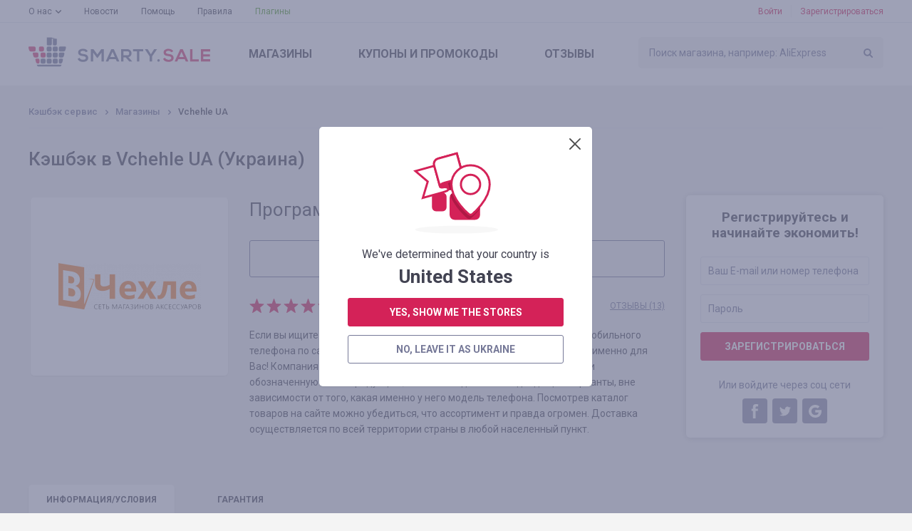

--- FILE ---
content_type: text/html; charset=UTF-8
request_url: https://smarty.sale/ua/shops/vchehle_ua
body_size: 19103
content:

<!DOCTYPE html>
<html lang="ru">
<head>
    <title>Кэшбэк ✅ Vchehle UA до 3.50% — Smarty.Sale Украина</title>
    <link href="https://smarty.sale/ua/shops/vchehle_ua" rel="alternate" hreflang="ru-ua">
<link href="https://smarty.sale/ua/uk/shops/vchehle_ua" rel="alternate" hreflang="uk-ua">
<link href="https://smarty.sale/kz/shops/vchehle_ua" rel="alternate" hreflang="ru-kz">
<link href="https://smarty.sale/us/shops/vchehle_ua" rel="alternate" hreflang="en-us">
<link href="https://smarty.sale/pl/shops/vchehle_ua" rel="alternate" hreflang="pl-pl">
<link href="https://smarty.sale/br/shops/vchehle_ua" rel="alternate" hreflang="pt-br">
<link href="https://smarty.sale/mx/shops/vchehle_ua" rel="alternate" hreflang="es">
<link href="https://smarty.sale/us/shops/vchehle_ua" rel="alternate" hreflang="x-default">
    <meta charset="UTF-8">
    <meta name="csrf-param" content="_csrf">
    <meta name="csrf-token" content="pxW7NC7zT5A410SqI7eR0IPRVvs6xENI9iyV2x7uanTie49FWZYN5AyPL-566PLk05YhjluBKSy_dMHqcbYzIg==">
        <script type="application/ld+json">{"@context":"http://schema.org/","@type":"Service","name":"Vchehle UA","aggregateRating":{"@type":"AggregateRating","ratingValue":5,"reviewCount":13}}</script>    <link rel="dns-prefetch" href="https://fonts.googleapis.com">
    <!-- TradeDoubler site verification 3254580 -->
    <meta name="google-site-verification" content="5qDOD4kldUmrCibtA-iDW6JIoxVNuKWcngeBNcKOEQA"/>
    <meta name="viewport" content="width=device-width, initial-scale=1, maximum-scale=1.0, user-scalable=no">
    <link rel="apple-touch-icon" sizes="57x57" href="/favicon/apple-icon-57x57.png">
    <link rel="apple-touch-icon" sizes="60x60" href="/favicon/apple-icon-60x60.png">
    <link rel="apple-touch-icon" sizes="72x72" href="/favicon/apple-icon-72x72.png">
    <link rel="apple-touch-icon" sizes="76x76" href="/favicon/apple-icon-76x76.png">
    <link rel="apple-touch-icon" sizes="114x114" href="/favicon/apple-icon-114x114.png">
    <link rel="apple-touch-icon" sizes="120x120" href="/favicon/apple-icon-120x120.png">
    <link rel="apple-touch-icon" sizes="144x144" href="/favicon/apple-icon-144x144.png">
    <link rel="apple-touch-icon" sizes="152x152" href="/favicon/apple-icon-152x152.png">
    <link rel="apple-touch-icon" sizes="180x180" href="/favicon/apple-icon-180x180.png">
    <link rel="icon" type="image/png" sizes="192x192" href="/favicon/android-icon-192x192.png">
    <link rel="icon" type="image/png" sizes="32x32" href="/favicon/favicon-32x32.png">
    <link rel="icon" type="image/png" sizes="96x96" href="/favicon/favicon-96x96.png">
    <link rel="icon" type="image/png" sizes="16x16" href="/favicon/favicon-16x16.png">
    <link rel="manifest" href="https://smarty.sale/manifest.json">
    <link rel="mask-icon" href="https://smarty.sale/favicon/safari-pinned-tab.svg" color="#5bbad5">
    <meta name="msapplication-TileColor" content="#ffffff">
    <meta name="msapplication-TileImage" content="/favicon/ms-icon-144x144.png">
    <meta name="mailru-verification" content="83757b065305a1ff"/>
    <meta name="theme-color" content="#ffffff">
    <!--[if lt IE 9]>
    <script src="/js/html5.min.js"></script>
    <script src="/js/background_size_emu.js"></script>
    <![endif]-->
    <link rel="chrome-webstore-item" href="https://chrome.google.com/webstore/detail/jphoeefokmhkfljjhlpbndhikhjpencm">
        <link rel="stylesheet" href="/css/app.min.css?3abf8999112">
    <link rel="stylesheet" href="https://fonts.googleapis.com/css?family=Roboto:400,400i,500,500i,700,700i,900">
        <!-- Google Tag Manager -->
        <script>(function (w, d, s, l, i) {
                w[l] = w[l] || [];
                w[l].push({
                    'gtm.start':
                        new Date().getTime(), event: 'gtm.js'
                });
                var f = d.getElementsByTagName(s)[0],
                    j = d.createElement(s), dl = l != 'dataLayer' ? '&l=' + l : '';
                j.async = true;
                j.src =
                    'https://www.googletagmanager.com/gtm.js?id=' + i + dl;
                f.parentNode.insertBefore(j, f);
            })(window, document, 'script', 'dataLayer', 'GTM-TKZ3WTG');</script>
        <!-- End Google Tag Manager -->


        <meta name="description" content="Кэшбэк ✅ Vchehle UA до 3.50% с каждого заказа.💰💲 Возврат денег в Vchehle UA при покупке любого товара. Кэшбэк-сервис ☝ №1 Smarty.Sale Украина ⭐">
<meta property="og:image" content="https://smarty.sale/uploads/shop/1476.png">
<meta property="og:description" content="Возврат до 3.50% со всех покупок на Vchehle UA, регистрируйтесь!">
<meta property="og:title" content="Vchehle UA. кэшбэк - до 3.50%">
<meta property="twitter:card" content="summary">
<meta property="twitter:title" content="Vchehle UA. кэшбэк - до 3.50%">
<meta property="twitter:description" content="Возврат   до 3.50% со всех покупок на Vchehle UA, регистрируйтесь!">
<meta property="twitter:image" content="https://smarty.sale/uploads/shop/1476.png">
<link href="//yastatic.net" rel="dns-prefetch">
<link href="https://smarty.sale/ua/shops/vchehle_ua" rel="canonical">
<script src="https://www.google.com/recaptcha/api.js?3abf525262" async defer="defer"></script>
<script>window.triggerReCaptcha = function() {
             $('#loginform').submit();
        };</script>
    <link rel="stylesheet" href="/uploads/slider/style.css?7934bae25ef38a28df01e8fb4739ea391?2">
</head>
<body>
<!-- Google Tag Manager (noscript) -->
<noscript>
    <iframe src="https://www.googletagmanager.com/ns.html?id=GTM-TKZ3WTG"
            height="0" width="0" style="display:none;visibility:hidden"></iframe>
</noscript>
<!-- End Google Tag Manager (noscript) -->
<div class="wrapper">
    
                    <noindex>
                <div id="adblock_isset" class="warning">
                    <div class="container">
                        <p data-adblock-text="У Вас установлен AdBlock — он может помешать работе нашего сервиса и Вы не получите вознаграждение."></p>
                    </div>
                </div>
            </noindex>
        
        <header>

            <div class="header-top">
                <div class="container">

                    <nav class="header-top-nav">
                        <ul><li class="dropdown"><a href="/ua/about.html">О нас</a><ul><li><a href="/ua/how_it_works.html">Как это работает?</a></li>
<li><a href="/ua/recommendations.html">Рекомендации</a></li>
<li><a href="/ua/plugin.html">Плагин Smarty.Sale</a></li>
<li><a href="/ua/partners.html">Реферальная программа</a></li></ul></li>
<li><a href="/ua/news">Новости</a></li>
<li><a href="/ua/help">Помощь</a></li>
<li><a href="/ua/rules.html">Правила</a></li>
<li class="active"><a href="/ua/plugin">Плагины</a></li></ul>                    </nav>
                    <button type="button" class="mobile-nav-button">
                        <span></span>
                    </button>
                    <button type="button" class="mobile-search-button"></button>
                                            <a href="#login-form" class="mobile-profile-button fancybox"></a>
                                                                <ul class="header-user-start">
                            <li>
                                <a href="javascript:void(0)" onclick="app.notLogged();">Войти</a>
                            </li>
                            <li>
                                <a href="#reg-form" class="fancybox">Зарегистрироваться</a>
                            </li>
                        </ul>
                                    </div>
            </div>
            <div class="header-main">
                <div class="container">
                    <a href="/ua" class="logo"></a>
                    <form method="get" data-search-form id="search_form" class="search"
                          action="/ua/shops">
                        <input value=""
                               name="search_title" id="search_title" type="text"
                               placeholder="Поиск магазина, например: AliExpress">
                        <input type="submit" value="">
                    </form>
                    <nav class="header-main-nav">
                        <ul><li><a href="/ua/shops">Магазины</a></li>
<li><a href="/ua/coupons">Купоны<span> и промокоды</span></a></li>
<li><a href="/ua/reviews">Отзывы</a></li></ul>                    </nav>
                </div>
            </div>
                        <div class="nav"></div>
        </header>
        
        <section class="content">
    <div class="container clearfix">
        <div class="breadcrumbs clearfix">
	<ul class="breadcrumb"><li><a href="/ua">Кэшбэк сервис</a></li>
<li><a href="/ua/shops">Магазины</a></li>
<li class="active">Vchehle UA</li>
</ul></div>
        <div class="panel">
                            <h1>Кэшбэк в Vchehle UA (Украина)</h1>
                    </div>
                    <aside class="extra-right">
                
<div class="reg">
    <div class="reg-header">Регистрируйтесь и начинайте экономить!</div>
    <form id="signup-form-sidebar" class="form" action="/signup" method="post" data-tip="Номер телефона необходимо указывать в международном формате (с плюсом в начале), с кодом страны и оператора. &lt;br /&gt;&lt;br /&gt;Например, для России: &lt;b&gt;+7&lt;/b&gt;xxxxxxxxx">
<input type="hidden" name="_csrf" value="pxW7NC7zT5A410SqI7eR0IPRVvs6xENI9iyV2x7uanTie49FWZYN5AyPL-566PLk05YhjluBKSy_dMHqcbYzIg==">
    <fieldset class="field-signupform-login required">
<div class="error-notify"><input type="text" id="signupform-login" class="textfield" name="SignupForm[login]" placeholder="Ваш E-mail или номер телефона" data-email-autocomplete="1" aria-required="true"><span class="error-text"></span></div>
</fieldset>    <fieldset class="field-signupform-password required">
<div class="error-notify"><input type="password" id="signupform-password" class="textfield" name="SignupForm[password]" placeholder="Пароль" aria-required="true"><span class="error-text"></span></div>
</fieldset>    <button type="submit" class="button button-block" disabled="disabled" data-default-html="Зарегистрироваться" data-is-disabled="1">
			<div data-search-wait class="spinner spinner-search">
			  <div class="bounce1"></div>
			  <div class="bounce2"></div>
			  <div class="bounce3"></div>
			</div></button>
    </form>    <div class="reg-or">Или войдите через соц сети</div>

    <ul class="reg-social" id="w0">
	<li><a class="fb" href="/login/facebook" data-eauth-service="facebook"></a></li><li><a class="tw" href="/login/twitter" data-eauth-service="twitter"></a></li><li><a class="gp" href="/login/google" data-eauth-service="google_oauth"></a></li></ul>
</div>            </aside>
                <div class="main-extra-right">
            <section class="block">
                <div class="item clearfix">
                    <div class="item-left">
                        <div class="item-box block marginb15">
                                                                                    <div class="item-box-image">
								<span>
									<img alt="Кэшбэк в Vchehle UA" title="Кэшбэк в Vchehle UA" src="https://smarty.sale/uploads/shop/1476.png"
                                         srcset="https://smarty.sale/uploads/shop/1476.png?1 1x, https://smarty.sale/uploads/shop/2x/1476.png?1 2x">
								</span>
                            </div>
                                                    </div>
                                            </div>
                    <div class="col">
                                                <div class="item-cashback">
                                                            Программа приостановлена                                                    </div>

                                                                            <a href="/ua/shops"
                               class="button button-regular button-transparent button-xsize button-prev-page">
                                Вернуться к списку магазинов                            </a>
                        

                        <div class="clearfix block-lite">
                            <ul class="rating"><li class="rated"></li><li class="rated"></li><li class="rated"></li><li class="rated"></li><li class="rated"></li></ul>                                                            <a href="https://smarty.sale/ua/shops/vchehle_ua#last-reviews"
                                   class="item-comments-link">
                                    Отзывы (13)
                                </a>
                                                    </div>
                        <p>Если вы ищите чехол для телефона или другие аксессуары для своего мобильного телефона по самым лучшим ценам, то интернет магазин ВЧехле.com.ua именно для Вас! Компания позаботилась о том, чтобы каждый, кто хочет приобрести обозначенную выше продукцию, смог найти для себя подходящие варианты, вне зависимости от того, какая именно у него модель телефона. Посмотрев каталог товаров на сайте можно убедиться, что ассортимент и правда огромен. Доставка осуществляется по всей территории страны в любой населенный пункт.</p>
                                            </div>
                </div>
            </section>
            <section class="block tabs">
                <div class="tabs-nav">
                    <ul>
                        <li>
                            <a href="javascript:void(0)" data-tabs-link="#tab-1" data-index="0">инфо<span>рмация/условия</span></a>
                        </li>
                        <li style="display: none;" data-tabs-link="#tab-2" data-index="1">

                        </li>
                        <li>
                            <a href="javascript:void(0)" data-tabs-link="#tab-3" data-index="2">гарантия</a>
                        </li>
                                            </ul>
                </div>
                <div class="box tabs-content" data-tabs-content>
                                            <div id="tab-1" class="tab">
                                                            <p><strong>Среднее время ожидания кэшбэка:</strong> <strong
                                            class="color">25 дней</strong>
                                </p>
                                                                                        <p style="text-align:justify">&ldquo;ВЧехле&rdquo; один из крупнейших магазинов мобильных аксессуаров на территории Украины. Популярность онлайн покупок с каждым днем растет, поэтому магазин &ldquo;ВЧехле&rdquo; дает возможность не тратить лишнее время и заказать брендовые аксессуары прямо на сайте.</p>

<p style="text-align:justify">В каталоге интернет-магазина представлены самые актуальные новинки в сфере мобильных аксессуаров. На нашем сайте постоянно действуют скидки и специальные предложения, которые не могут не радовать наших клиентов.</p>
                                                                                </div>
                                                            <div id="tab-3" class="tab">

                        <b>Мы гарантируем начисление и выплату кэшбэка, в таких случаях:</b><br /><br /> 1. Переход был совершен при помощи кнопки «В магазин» у нас на сайте. После перехода в интернет-магазин прошло не более 4-х часов, заказ совершен не покидая магазин.<br /> 2. После совершения перехода в магазин, Вы не переходили по рекламным объявлениям в других источниках и не переходили из рассылок интернет-магазинов на сайт, так же не использовали сторонние промокоды<br /> 3. Выбранный Вами товар участвует в кэшбэке (в некоторых интернет-магазинах есть разделение на категории, смотрите вкладку «ИНФОРМАЦИЯ/УСЛОВИЯ» )<br /> 4. После оплаты товара Вами в интернет-магазине, Вы не отказались от товара по каким либо причинам<br /> 5. Вы не используете или отключили специальные блокировщики рекламы, такие как AdBlock и другие<br /> <br /> Гарантируем выплату заработанных Вами средств на выбранный удобный способ в течении 3-х рабочих дней (обычно не более суток) после подачи запроса через специальное меню «ВЫВОД СРЕДСТВ».                                            </div>
                                    </div>
            </section>

                                        <section id="last-reviews" class="block">
                                                                        <h2 class="align-left">Последние отзывы</h2>
                                                <div id="add_review_button" data-pjax-container="" data-pjax-push-state data-pjax-timeout="1000">                                                    <div class="block center">
                                <a href="#login-form" class="button fancybox">Авторизируйтесь, чтобы оставить отзыв</a>
                            </div>
                        </div>                        <div id="reviews_list" data-pjax-container="" data-pjax-push-state data-pjax-timeout="1000">                                                    <div class="comment box block clearfix clearfix">
    <div class="comment-info">
        <div class="comment-avatar">
			<span>
                                    <img src="https://smarty.sale/uploads/avatar/1230000/9000/1228914.png"  alt="">
							</span>
        </div>
        <div class="col">
            <div class="comment-author">Victoria Bondarenko</div>
            <div class="comment-date">03.04.2020 23:27</div>
            <div class="comment-rating">
                <span>Оценка:</span>
				<ul class="rating rating-small"><li class="rated"></li><li class="rated"></li><li class="rated"></li><li class="rated"></li><li class="rated"></li></ul>            </div>
        </div>
    </div>
    <div class="comment-text">
        <p>Отличный магазин! Работают очень быстро и оперативно:))) и спасибо за вашу курьерскую доставку </p>
		<a href="#" class="comment-more">читать далее</a>
    </div>
</div>

                                                    <div class="comment box block clearfix clearfix">
    <div class="comment-info">
        <div class="comment-avatar">
			<span>
                                    <img src="https://smarty.sale/img/svg/logo-avatar.svg"  srcset="/img/logo-avatar.png 1x, /img/logo-avatar@2x.png 2x" alt="">
							</span>
        </div>
        <div class="col">
            <div class="comment-author">Анна Рыбачок</div>
            <div class="comment-date">17.01.2020 23:30</div>
            <div class="comment-rating">
                <span>Оценка:</span>
				<ul class="rating rating-small"><li class="rated"></li><li class="rated"></li><li class="rated"></li><li class="rated"></li><li class="rated"></li></ul>            </div>
        </div>
    </div>
    <div class="comment-text">
        <p>Отличный магазин!!!! Хороший товар,быстрая доставка!!!!</p>
		<a href="#" class="comment-more">читать далее</a>
    </div>
</div>

                                                    <div class="comment box block clearfix clearfix">
    <div class="comment-info">
        <div class="comment-avatar">
			<span>
                                    <img src="https://smarty.sale/uploads/avatar/2650000/9000/2648478.jpg"  alt="">
							</span>
        </div>
        <div class="col">
            <div class="comment-author">Юра Янковий</div>
            <div class="comment-date">20.08.2019 11:33</div>
            <div class="comment-rating">
                <span>Оценка:</span>
				<ul class="rating rating-small"><li class="rated"></li><li class="rated"></li><li class="rated"></li><li class="rated"></li><li class="rated"></li></ul>            </div>
        </div>
    </div>
    <div class="comment-text">
        <p>Заказал 3 и все отличные,пришло за три дня после заказа!</p>
		<a href="#" class="comment-more">читать далее</a>
    </div>
</div>

                                                    <div class="comment box block clearfix has-reply clearfix">
    <div class="comment-info">
        <div class="comment-avatar">
			<span>
                                    <img src="https://smarty.sale/img/svg/logo-avatar.svg"  srcset="/img/logo-avatar.png 1x, /img/logo-avatar@2x.png 2x" alt="">
							</span>
        </div>
        <div class="col">
            <div class="comment-author">Людмила Котенко</div>
            <div class="comment-date">15.08.2019 16:49</div>
            <div class="comment-rating">
                <span>Оценка:</span>
				<ul class="rating rating-small"><li class="rated"></li><li class="rated"></li><li class="rated"></li><li class="rated"></li><li class="rated"></li></ul>            </div>
        </div>
    </div>
    <div class="comment-text">
        <p>Отличный чехол,спасибо.</p>
		<a href="#" class="comment-more">читать далее</a>
    </div>
</div>

    <div class="comment box block reply clearfix">
        <div class="comment-info">
            <div class="comment-avatar">
				<span>
                                    <img src="/img/logo-avatar.png" srcset="/img/logo-avatar.png 1x, /img/logo-avatar@2x.png 2x" alt="">
								</span>
            </div>
            <div class="col">
                <div class="comment-author">Smarty Sale</div>
                <div class="comment-date">15.08.2019</div>
            </div>
        </div>
        <div class="comment-text">
            <p>
				Здравствуйте, Людмила!<br />
Очень рады, что заказ Вам понравился и примите благодарность за оставленный отзыв, желаем  вдвойне приятных покупок.<br />
С уважением, Smarty.Sale		        <a href="#" class="comment-more">читать далее</a>
            </p>
        </div>
    </div>
                                                    <div class="comment box block clearfix has-reply clearfix">
    <div class="comment-info">
        <div class="comment-avatar">
			<span>
                                    <img src="https://smarty.sale/uploads/avatar/980000/6000/975064.jpg"  alt="">
							</span>
        </div>
        <div class="col">
            <div class="comment-author">Alex Sydorenko</div>
            <div class="comment-date">10.07.2019 11:21</div>
            <div class="comment-rating">
                <span>Оценка:</span>
				<ul class="rating rating-small"><li class="rated"></li><li class="rated"></li><li class="rated"></li><li class="rated"></li><li class="rated"></li></ul>            </div>
        </div>
    </div>
    <div class="comment-text">
        <p> Отличный магазин,всё оперативно и быстро,рекомендую!</p>
		<a href="#" class="comment-more">читать далее</a>
    </div>
</div>

    <div class="comment box block reply clearfix">
        <div class="comment-info">
            <div class="comment-avatar">
				<span>
                                    <img src="/img/logo-avatar.png" srcset="/img/logo-avatar.png 1x, /img/logo-avatar@2x.png 2x" alt="">
								</span>
            </div>
            <div class="col">
                <div class="comment-author">Smarty Sale</div>
                <div class="comment-date">10.07.2019</div>
            </div>
        </div>
        <div class="comment-text">
            <p>
				Здравствуйте!<br />
Благодарим, что нашли время и поделились своим отзывом, желаем приятных покупок.<br />
С уважением, Smarty.Sale		        <a href="#" class="comment-more">читать далее</a>
            </p>
        </div>
    </div>
                                                    <div class="comment box block clearfix has-reply clearfix">
    <div class="comment-info">
        <div class="comment-avatar">
			<span>
                                    <img src="https://smarty.sale/img/svg/logo-avatar.svg"  srcset="/img/logo-avatar.png 1x, /img/logo-avatar@2x.png 2x" alt="">
							</span>
        </div>
        <div class="col">
            <div class="comment-author">Светлана Карауш</div>
            <div class="comment-date">07.02.2019 01:24</div>
            <div class="comment-rating">
                <span>Оценка:</span>
				<ul class="rating rating-small"><li class="rated"></li><li class="rated"></li><li class="rated"></li><li class="rated"></li><li class="rated"></li></ul>            </div>
        </div>
    </div>
    <div class="comment-text">
        <p>заказы оплачены </p>
		<a href="#" class="comment-more">читать далее</a>
    </div>
</div>

    <div class="comment box block reply clearfix">
        <div class="comment-info">
            <div class="comment-avatar">
				<span>
                                    <img src="/img/logo-avatar.png" srcset="/img/logo-avatar.png 1x, /img/logo-avatar@2x.png 2x" alt="">
								</span>
            </div>
            <div class="col">
                <div class="comment-author">Smarty Sale</div>
                <div class="comment-date">07.02.2019</div>
            </div>
        </div>
        <div class="comment-text">
            <p>
				Здравствуйте!<br />
Благодарим за еще один Ваш отзыв. Это важно для нас, и для представителя магазина.<br />
С уважением, Smarty.Sale		        <a href="#" class="comment-more">читать далее</a>
            </p>
        </div>
    </div>
                                                    <div class="comment box block clearfix has-reply clearfix">
    <div class="comment-info">
        <div class="comment-avatar">
			<span>
                                    <img src="https://smarty.sale/uploads/avatar/420000/3000/412091.jpg"  alt="">
							</span>
        </div>
        <div class="col">
            <div class="comment-author">Оксана Селидова</div>
            <div class="comment-date">25.07.2018 16:51</div>
            <div class="comment-rating">
                <span>Оценка:</span>
				<ul class="rating rating-small"><li class="rated"></li><li class="rated"></li><li class="rated"></li><li class="rated"></li><li class=""></li></ul>            </div>
        </div>
    </div>
    <div class="comment-text">
        <p>заказ в Gold.ua 25го в 11.01 сделала через сматри сейл,но в моих заказах не отразился.</p>
		<a href="#" class="comment-more">читать далее</a>
    </div>
</div>

    <div class="comment box block reply clearfix">
        <div class="comment-info">
            <div class="comment-avatar">
				<span>
                                    <img src="/img/logo-avatar.png" srcset="/img/logo-avatar.png 1x, /img/logo-avatar@2x.png 2x" alt="">
								</span>
            </div>
            <div class="col">
                <div class="comment-author">Smarty Sale</div>
                <div class="comment-date">25.07.2018</div>
            </div>
        </div>
        <div class="comment-text">
            <p>
				Здравствуйте, Оксана!4<br />
<br />
Благодарим за отзыв.<br />
В случае если заказ оформлен согласно наших рекомендаций: https://smarty.sale/geo/recommendations.html <br />
он отображается, обычно, в течении 1-3 часов, но максимальный срок 72 часа. Если после этого Ваш заказ не отобразится - подайте заявку по этой ссылке: <br />
https://smarty.sale/geo/cabinet/lost-order <br />
Также эту форму Вы можете найти нажав на кнопку &quot;Где мой заказ&quot; на странице Ваших заказов.<br />
<br />
С уважением, Smarty.Sale		        <a href="#" class="comment-more">читать далее</a>
            </p>
        </div>
    </div>
                                                    <div class="comment box block clearfix clearfix">
    <div class="comment-info">
        <div class="comment-avatar">
			<span>
                                    <img src="https://smarty.sale/uploads/avatar/1500000/1000/1490051.jpg"  alt="">
							</span>
        </div>
        <div class="col">
            <div class="comment-author">A Ferg</div>
            <div class="comment-date">07.04.2018 16:00</div>
            <div class="comment-rating">
                <span>Оценка:</span>
				<ul class="rating rating-small"><li class="rated"></li><li class="rated"></li><li class="rated"></li><li class="rated"></li><li class="rated"></li></ul>            </div>
        </div>
    </div>
    <div class="comment-text">
        <p>Отличный магазин. Быстрая доставка. Заказывал стёкла для телефона. Товар на уровне! Спасибо</p>
		<a href="#" class="comment-more">читать далее</a>
    </div>
</div>

                                                    <div class="comment box block clearfix clearfix">
    <div class="comment-info">
        <div class="comment-avatar">
			<span>
                                    <img src="https://smarty.sale/img/svg/logo-avatar.svg"  srcset="/img/logo-avatar.png 1x, /img/logo-avatar@2x.png 2x" alt="">
							</span>
        </div>
        <div class="col">
            <div class="comment-author">татьяна</div>
            <div class="comment-date">16.01.2018 13:13</div>
            <div class="comment-rating">
                <span>Оценка:</span>
				<ul class="rating rating-small"><li class="rated"></li><li class="rated"></li><li class="rated"></li><li class="rated"></li><li class="rated"></li></ul>            </div>
        </div>
    </div>
    <div class="comment-text">
        <p>Спасибо большое магазину за качество обслуживания и оперативность в оформлении заказа и доставки.Чехол отличный,соответствует описанию.Спасибо.</p>
		<a href="#" class="comment-more">читать далее</a>
    </div>
</div>

                                                    <div class="comment box block clearfix clearfix">
    <div class="comment-info">
        <div class="comment-avatar">
			<span>
                                    <img src="https://smarty.sale/img/svg/logo-avatar.svg"  srcset="/img/logo-avatar.png 1x, /img/logo-avatar@2x.png 2x" alt="">
							</span>
        </div>
        <div class="col">
            <div class="comment-author">Вікторія Процик</div>
            <div class="comment-date">26.09.2017 16:18</div>
            <div class="comment-rating">
                <span>Оценка:</span>
				<ul class="rating rating-small"><li class="rated"></li><li class="rated"></li><li class="rated"></li><li class="rated"></li><li class="rated"></li></ul>            </div>
        </div>
    </div>
    <div class="comment-text">
        <p>Задоволена!</p>
		<a href="#" class="comment-more">читать далее</a>
    </div>
</div>

                                                </div>                                        <div class="clearfix button-left-right">

                                                    <div class="pull-left">
                                <a href="javascript:void(0);" data-all-reviews="1476"
                                   class="button button-regular button-transparent">смотреть еще 3 отзыва</a>
                            </div>
                                            </div>
                </section>
                        <section class="carousel block">
                <h2>Похожие магазины</h2>
                <div class="owl-carousel">

			    <div class="catalog-box">
        <button title="Добавить в избранное"  type="button"
                class="catalog-like" data-needlogin ></button>
                <a href="https://smarty.sale/ua/shops/aliexpress" data-pjax="0" class="catalog-image">
		<span>
			<img  class="owl-lazy" src="/img/e.png" data-src="https://smarty.sale/uploads/shop/66.png" data-src-retina="https://smarty.sale/uploads/shop/2x/66.png" alt="Кэшбэк в AliExpress"
                                                                                                                                                             title="Кэшбэк в AliExpress">
		</span>
        </a>
        <div class="catalog-name">
            <span>AliExpress</span>
        </div>

                    <div class="catalog-cashback">кэшбэк<span>  до 5.00%</span></div>
                <div class="catalog-reviews">
            <a href="https://smarty.sale/ua/shops/aliexpress">2312 отзывов</a>
        </div>
        <a target="_blank" data-pjax="0" href="javascript:void(0);"
           class="button button-go button-transparent button-block" data-needlogin  data-shop-redirect="66">в магазин</a>
        <div class="catalog-more">
            <a data-pjax="0" href="https://smarty.sale/ua/shops/aliexpress">Подробнее</a>
        </div>
    </div>
			    <div class="catalog-box">
        <button title="Добавить в избранное"  type="button"
                class="catalog-like" data-needlogin ></button>
                <a href="https://smarty.sale/ua/shops/sinsay_ua" data-pjax="0" class="catalog-image">
		<span>
			<img  class="owl-lazy" src="/img/e.png" data-src="https://smarty.sale/uploads/shop/6840.png" data-src-retina="https://smarty.sale/uploads/shop/2x/6840.png" alt="Кэшбэк в SinSay UA"
                                                                                                                                                             title="Кэшбэк в SinSay UA">
		</span>
        </a>
        <div class="catalog-name">
            <span>SinSay UA</span>
        </div>

                    <div class="catalog-cashback">кэшбэк<span>  5.00%</span></div>
                <div class="catalog-reviews">
            <a href="https://smarty.sale/ua/shops/sinsay_ua">5 отзывов</a>
        </div>
        <a target="_blank" data-pjax="0" href="javascript:void(0);"
           class="button button-go button-transparent button-block" data-needlogin  data-shop-redirect="6840">в магазин</a>
        <div class="catalog-more">
            <a data-pjax="0" href="https://smarty.sale/ua/shops/sinsay_ua">Подробнее</a>
        </div>
    </div>
			    <div class="catalog-box">
        <button title="Добавить в избранное"  type="button"
                class="catalog-like" data-needlogin ></button>
                <a href="https://smarty.sale/ua/shops/joom" data-pjax="0" class="catalog-image">
		<span>
			<img  class="owl-lazy" src="/img/e.png" data-src="https://smarty.sale/uploads/shop/5043.png" data-src-retina="https://smarty.sale/uploads/shop/2x/5043.png" alt="Кэшбэк в Joom"
                                                                                                                                                             title="Кэшбэк в Joom">
		</span>
        </a>
        <div class="catalog-name">
            <span>Joom</span>
        </div>

                    <div class="catalog-cashback">кэшбэк<span>  до 5.53%</span></div>
                <div class="catalog-reviews">
            <a href="https://smarty.sale/ua/shops/joom">26 отзывов</a>
        </div>
        <a target="_blank" data-pjax="0" href="javascript:void(0);"
           class="button button-go button-transparent button-block" data-needlogin  data-shop-redirect="5043">в магазин</a>
        <div class="catalog-more">
            <a data-pjax="0" href="https://smarty.sale/ua/shops/joom">Подробнее</a>
        </div>
    </div>
			    <div class="catalog-box">
        <button title="Добавить в избранное"  type="button"
                class="catalog-like" data-needlogin ></button>
                <a href="https://smarty.sale/ua/shops/answear_ua" data-pjax="0" class="catalog-image">
		<span>
			<img  class="owl-lazy" src="/img/e.png" data-src="https://smarty.sale/uploads/shop/1297.png" data-src-retina="https://smarty.sale/uploads/shop/2x/1297.png" alt="Кэшбэк в Answear UA"
                                                                                                                                                             title="Кэшбэк в Answear UA">
		</span>
        </a>
        <div class="catalog-name">
            <span>Answear UA</span>
        </div>

                    <div class="catalog-cashback">кэшбэк<span>  1.75%</span></div>
                <div class="catalog-reviews">
            <a href="https://smarty.sale/ua/shops/answear_ua">36 отзывов</a>
        </div>
        <a target="_blank" data-pjax="0" href="javascript:void(0);"
           class="button button-go button-transparent button-block" data-needlogin  data-shop-redirect="1297">в магазин</a>
        <div class="catalog-more">
            <a data-pjax="0" href="https://smarty.sale/ua/shops/answear_ua">Подробнее</a>
        </div>
    </div>
			    <div class="catalog-box">
        <button title="Добавить в избранное"  type="button"
                class="catalog-like" data-needlogin ></button>
                <a href="https://smarty.sale/ua/shops/intertop_ua" data-pjax="0" class="catalog-image">
		<span>
			<img  class="owl-lazy" src="/img/e.png" data-src="https://smarty.sale/uploads/shop/2708.png" data-src-retina="https://smarty.sale/uploads/shop/2x/2708.png" alt="Кэшбэк в Intertop.ua"
                                                                                                                                                             title="Кэшбэк в Intertop.ua">
		</span>
        </a>
        <div class="catalog-name">
            <span>Intertop.ua</span>
        </div>

                    <div class="catalog-cashback">кэшбэк<span>  до 2.23%</span></div>
                <div class="catalog-reviews">
            <a href="https://smarty.sale/ua/shops/intertop_ua">12 отзывов</a>
        </div>
        <a target="_blank" data-pjax="0" href="javascript:void(0);"
           class="button button-go button-transparent button-block" data-needlogin  data-shop-redirect="2708">в магазин</a>
        <div class="catalog-more">
            <a data-pjax="0" href="https://smarty.sale/ua/shops/intertop_ua">Подробнее</a>
        </div>
    </div>
			    <div class="catalog-box">
        <button title="Добавить в избранное"  type="button"
                class="catalog-like" data-needlogin ></button>
                <a href="https://smarty.sale/ua/shops/alibaba" data-pjax="0" class="catalog-image">
		<span>
			<img  class="owl-lazy" src="/img/e.png" data-src="https://smarty.sale/uploads/shop/4323.png" data-src-retina="https://smarty.sale/uploads/shop/2x/4323.png" alt="Кэшбэк в Alibaba "
                                                                                                                                                             title="Кэшбэк в Alibaba ">
		</span>
        </a>
        <div class="catalog-name">
            <span>Alibaba </span>
        </div>

                    <div class="catalog-cashback">кэшбэк<span>  до 4.20%</span></div>
                <div class="catalog-reviews">
            <a href="https://smarty.sale/ua/shops/alibaba">1 отзыв</a>
        </div>
        <a target="_blank" data-pjax="0" href="javascript:void(0);"
           class="button button-go button-transparent button-block" data-needlogin  data-shop-redirect="4323">в магазин</a>
        <div class="catalog-more">
            <a data-pjax="0" href="https://smarty.sale/ua/shops/alibaba">Подробнее</a>
        </div>
    </div>
			    <div class="catalog-box">
        <button title="Добавить в избранное"  type="button"
                class="catalog-like" data-needlogin ></button>
                <a href="https://smarty.sale/ua/shops/mta" data-pjax="0" class="catalog-image">
		<span>
			<img  class="owl-lazy" src="/img/e.png" data-src="https://smarty.sale/uploads/shop/2893.png" data-src-retina="https://smarty.sale/uploads/shop/2x/2893.png" alt="Кэшбэк в МТА"
                                                                                                                                                             title="Кэшбэк в МТА">
		</span>
        </a>
        <div class="catalog-name">
            <span>МТА</span>
        </div>

                    <div class="catalog-cashback">кэшбэк<span>  до 0.77%</span></div>
                <div class="catalog-reviews">
            <a href="https://smarty.sale/ua/shops/mta">1 отзыв</a>
        </div>
        <a target="_blank" data-pjax="0" href="javascript:void(0);"
           class="button button-go button-transparent button-block" data-needlogin  data-shop-redirect="2893">в магазин</a>
        <div class="catalog-more">
            <a data-pjax="0" href="https://smarty.sale/ua/shops/mta">Подробнее</a>
        </div>
    </div>
			    <div class="catalog-box">
        <button title="Добавить в избранное"  type="button"
                class="catalog-like" data-needlogin ></button>
                <a href="https://smarty.sale/ua/shops/cropp_ua" data-pjax="0" class="catalog-image">
		<span>
			<img  class="owl-lazy" src="/img/e.png" data-src="https://smarty.sale/uploads/shop/6884.png" data-src-retina="https://smarty.sale/uploads/shop/2x/6884.png" alt="Кэшбэк в CROPP UA"
                                                                                                                                                             title="Кэшбэк в CROPP UA">
		</span>
        </a>
        <div class="catalog-name">
            <span>CROPP UA</span>
        </div>

                    <div class="catalog-cashback">кэшбэк<span>  3.50%</span></div>
                <div class="catalog-reviews">
            <a href="https://smarty.sale/ua/shops/cropp_ua">2 отзыва</a>
        </div>
        <a target="_blank" data-pjax="0" href="javascript:void(0);"
           class="button button-go button-transparent button-block" data-needlogin  data-shop-redirect="6884">в магазин</a>
        <div class="catalog-more">
            <a data-pjax="0" href="https://smarty.sale/ua/shops/cropp_ua">Подробнее</a>
        </div>
    </div>
			    <div class="catalog-box">
        <button title="Добавить в избранное"  type="button"
                class="catalog-like" data-needlogin ></button>
                <a href="https://smarty.sale/ua/shops/issaplus_com" data-pjax="0" class="catalog-image">
		<span>
			<img  class="owl-lazy" src="/img/e.png" data-src="https://smarty.sale/uploads/shop/1418.png" data-src-retina="https://smarty.sale/uploads/shop/2x/1418.png" alt="Кэшбэк в IssaPlus.com"
                                                                                                                                                             title="Кэшбэк в IssaPlus.com">
		</span>
        </a>
        <div class="catalog-name">
            <span>IssaPlus.com</span>
        </div>

                    <div class="catalog-cashback">кэшбэк<span>  до 3.85%</span></div>
                <div class="catalog-reviews">
            <a href="https://smarty.sale/ua/shops/issaplus_com">9 отзывов</a>
        </div>
        <a target="_blank" data-pjax="0" href="javascript:void(0);"
           class="button button-go button-transparent button-block" data-needlogin  data-shop-redirect="1418">в магазин</a>
        <div class="catalog-more">
            <a data-pjax="0" href="https://smarty.sale/ua/shops/issaplus_com">Подробнее</a>
        </div>
    </div>
			    <div class="catalog-box">
        <button title="Добавить в избранное"  type="button"
                class="catalog-like" data-needlogin ></button>
                <a href="https://smarty.sale/ua/shops/md_fashion" data-pjax="0" class="catalog-image">
		<span>
			<img  class="owl-lazy" src="/img/e.png" data-src="https://smarty.sale/uploads/shop/7545.png" data-src-retina="https://smarty.sale/uploads/shop/2x/7545.png" alt="Кэшбэк в MD Fashion"
                                                                                                                                                             title="Кэшбэк в MD Fashion">
		</span>
        </a>
        <div class="catalog-name">
            <span>MD Fashion</span>
        </div>

                    <div class="catalog-cashback">кэшбэк<span>  до 1.46%</span></div>
                <div class="catalog-reviews">
            <a href="https://smarty.sale/ua/shops/md_fashion">0 отзывов</a>
        </div>
        <a target="_blank" data-pjax="0" href="javascript:void(0);"
           class="button button-go button-transparent button-block" data-needlogin  data-shop-redirect="7545">в магазин</a>
        <div class="catalog-more">
            <a data-pjax="0" href="https://smarty.sale/ua/shops/md_fashion">Подробнее</a>
        </div>
    </div>
	
</div>
            </section>
        </div>
    </div>
</section>
                <section class="seo">
    <div class="container"><h2>Кэшбэк Вчехле</h2>

<p>Вчехле – это интернет-магазин чехлов и других аксессуаров для всех моделей мобильных телефонов. Магазин регулярно пополняет свой ассортимент самыми продвинутыми новинками, проводит акции и запускает специальные предложения. Помимо прочего магазин участвует в программе по возврату денежных средств с каждой покупки, поэтому всем клиентам доступен кэшбэк от Вчехле. </p>

<h2>Как вернуть деньги от покупок?</h2>

<p>Чтобы получить кэшбэк Vchehle, а также возврат от других магазинов, необходимо зарегистрироваться на одном из кэшбэк сервисов. Это специализированные сайты, которые сотрудничают с онлайн-ресурсами по продаже товаров и услуг. Они привлекают в интернет-магазины новых клиентов и помогают удержать действующих. Магазины взамен платят посредникам за каждую сделку вознаграждение, часть которого возвращается клиенту, оплатившему покупку. Это и есть кэшбэк.  </p>

<h2>Какую сумму интернет-магазины возвращают на счет?</h2>

<p>Сумма возврата с каждым магазином оговаривается индивидуально. Кто-то возвращает 2%, кто-то – 50%. Все зависит от ассортимента, маркетинговой политики и т.д. Когда сумма возврата становится доступной для вывода, ее можно перечислить на карту, электронные кошельки или телефон. На некоторых кэшбэк сервисах есть минимальный порог для вывода, поэтому зачастую приходится долго ждать, пока наберется необходимая сумма (особенно это актуально для недорогих товаров, где кэшбэк маленький). В этом плане хорошо себя зарекомендовал сайт Smarty.sale – здесь можно запросить возврат, когда у вас на счету всего 5 грн. </p>

<h2>Кэшбэк Вчехлена сервисе Smarty.sale</h2>

<p>Вчехле является партнером <a href="https://smarty.sale/ua">Smarty.sale.</a> На этом сервисе кэшбэк Вчехле фиксированный – 3,50% с оплаченного заказа. Примерный срок, когда деньги можно будет вывести, составляет 26 дней, плюс-минус. При этом сумма отобразится в личном кабинете сразу после оплаты товара, но станет активной только после того, как продавец подтвердит доставку заказа. </p>

<h2>Дополнительные возможности</h2>

<p>Чтобы посмотреть лучший кэшбэк Вчехле зайдите во вкладку <a href="https://smarty.sale/ua/coupons/vchehle_ua">купоны на скидку</a>. Вы также имеете возможность заработать на приобретениях своих друзей. После регистрации на Smarty.sale у вас в личном кабинете на странице реферальной программы появится персональная ссылка. Вы можете разослать ее своим друзьям. Если они зарегистрируются через эту ссылку, то от всех их покупок, совершенных через Smarty.sale, вам будет начисляться процент. Подробности можете почитать в <a href="https://smarty.sale/ua/rules.html">правилах сайта</a> в пункте №4. </p>

<h2>Как правильно пользоваться сайтом, чтоб получить cashback Вчехле?</h2>

<p>Smarty.sale – это простой и понятный сайт, поэтому трудностей возникнуть не должно. Тем не менее, есть определенные нюансы:</p>
<ul><li>переходить в интернет-магазин «Вчехле» нужно строго через сайт (не через браузер, не через запрос в поисковике), иначе кэшбэк начислен не будет;</li><li>не закрывайте окно магазина, пока не совершите покупку (если закрыли, то процедуру перехода нужно повторить);</li><li>на время покупки отключите блокировщики рекламы, т.к. они могут помещать получить кэшбэк с Вчехле; </li><li>постарайтесь не кликать на рекламные баннеры, т.к. это может стать препятствием к зачислению возврата; </li><li>не используйте сервис одновременно с другими дисконтными и бонусными программами.</li></ul>
<p>Чтобы сделать использования кэшбэк сервиса еще более удобным, вы можете скачать приложение Smarty.sale на телефон и совершать покупки через него, также попробуйте установить специальное расширение на ваш браузер, которое поможет не упустить ни один кэшбэк. Более того, в окне плагина будут отображаться свежие акции топ магазинов из каталога Smarty.sale, а это значит, что вы всегда будете в курсе самых выгодных предложений. </p>
        <div class="clear"></div>
        </div>
        </section>            </div>
    <footer>
    <div class="container">
        <nav class="nav clearfix">
            <ul><li><a href="/ua/all-shops">Магазины от А до Я</a></li>
<li><a href="/ua/all-coupons">Промокоды от А до Я</a></li>
<li><a href="/ua/about.html">О нас</a><ul class="sub-nav"><li><a href="/ua/how_it_works.html">Как это работает?</a></li>
<li><a href="/ua/recommendations.html">Рекомендации</a></li>
<li><a href="/ua/plugin.html">Плагин Smarty.Sale</a></li>
<li><a href="/ua/partners.html">Реферальная программа</a></li></ul><button type="button" class="sub-nav-button"></button></li>
<li><a href="/ua/news">Новости</a></li>
<li><a href="/ua/help">Помощь</a></li>
<li><a href="/ua/rules.html">Правила</a></li>
<li class="plugins-menu"><a href="/ua/plugin">Плагины</a></li></ul>        </nav>
        <div class="footer-main">
            <div class="clearfix">
                                    <div class="footer-main-app">
                    <span class="footer-main-header"><span>Больше скидок</span>в нашем мобильном приложении</span>
                    <noindex>
                        <a href="/app/ios" target="_blank" rel="nofollow"
                           class="footer-main-app-ios app-ios-"></a>
                        <a href="/app/android?referrer=utm_source%253Dsmarty.sale%2526utm_medium%253Dfooter"
                           target="_blank" rel="nofollow"
                           class="footer-main-app-android app-android-"></a>
                    </noindex>
                    </div>
                                <div class="footer-main-payment">
                    <span class="footer-main-header">Мы работаем с</span>
                    <ul class="clearfix">
                        <li class="footer-main-payment-visa"></li>
                        <li class="footer-main-payment-mastercard"></li>
                        <li class="footer-main-payment-sim"></li>
                    </ul>
                </div>
                <div class="footer-main-contact">
                                        <span class="footer-main-header">Следите за новостями и акциями</span>
                    <noindex>
                        <ul class="footer-main-social clearfix">
                            <li>
                                <a href="https://facebook.com/smarty.sale/" target="_blank" rel="nofollow"
                                   class="fb"><span>facebook</span></a>
                            </li>
                                                            <li><a href="https://www.instagram.com/smarty.sale/" target="_blank" rel="nofollow" class="in"></a></li>
                                                                    <li><a href="https://t.me/smartysale" target="_blank" rel="nofollow" class="tg"></a></li>
                                                                                    </ul>
                    </noindex>
                                        <span class="footer-main-header">Служба поддержки Smarty.Sale</span>
                    <div class="clearfix">
                        <a href="mailto:help@smarty.sale" class="footer-main-contact-mail">help@smarty.sale</a>
                        
                    </div>
                </div>
            </div>
        </div>
        <div class="footer-bottom clearfix">
            <div class="footer-bottom-buttons clearfix">
                <a href="#" data-partner-contact-form class="footer-partnership-button">Партнерская <span>программа</span></a>
                <a href="#" data-add-shop-form class="footer-add-button">Добавить <span>магазин</span></a>
            </div>

            <div id="top-country-widget" class="lang" data-pjax-container="" data-pjax-push-state data-pjax-timeout="1000" data-country-widget="1">
            <div class="lang-box">
                <div class="lang-box-current">
                    <img src="/img/svg/flag-ua.svg" alt="">
                    <span>Украина</span>
                </div>
                <ul>
                                                                    <li>
                            <a class="current" href="/ua/shops/vchehle_ua" data-i18n="1" data-pjax="0" data-is-translations="1" data-change-country="ua"><img src="/img/svg/flag-ua.svg" alt="">Украина</a>                        </li>
                                                                    <li>
                            <a href="/kz/shops/vchehle_ua" data-i18n="1" data-pjax="0" data-is-translations="1" data-change-country="kz"><img src="/img/svg/flag-kz.svg" alt="">Казахстан</a>                        </li>
                                                                    <li>
                            <a href="/pl/shops/vchehle_ua" data-i18n="1" data-pjax="0" data-is-translations="1" data-change-country="pl"><img src="/img/svg/flag-pl.svg" alt="">Polska</a>                        </li>
                                                                    <li>
                            <a href="/us/shops/vchehle_ua" data-i18n="1" data-pjax="0" data-is-translations="1" data-change-country="us"><img src="/img/svg/flag-us.svg" alt="">USA</a>                        </li>
                                                                    <li>
                            <a href="/br/shops/vchehle_ua" data-i18n="1" data-pjax="0" data-is-translations="1" data-change-country="br"><img src="/img/svg/flag-br.svg" alt="">Brasil</a>                        </li>
                                                                    <li>
                            <a href="/mx/shops/vchehle_ua" data-i18n="1" data-pjax="0" data-is-translations="1" data-change-country="mx"><img src="/img/svg/flag-mx.svg" alt=""></a>                        </li>
                                    </ul>
            </div>
                            <div class="lang-box">
                    <div class="lang-box-current">
                        <span>Русский</span>
                    </div>
                    <ul>
                                                    <li>
                                <a class="current" href="/ua/shops/vchehle_ua" data-i18n="1" data-change-translation="ru" data-pjax="0">Русский</a>                            </li>
                                                    <li>
                                <a href="/ua/uk/shops/vchehle_ua" data-i18n="1" data-change-translation="uk" data-pjax="0">Українська</a>                            </li>
                                            </ul>
                </div>
                        </div>        </div>
        <div class="copyright">&copy; 2026. Smarty.Sale. All rights reserved.
            <a style="color: white; text-decoration: underline;" href="/ua/rules.html"
               data-pjax="0">Клиентское соглашение</a>
                    </div>
    </div>
</footer>        <div class="helpers">
        <div id="tips-pjax" class="helpers-box" data-pjax-container="" data-pjax-timeout="1000">                </div>    </div>
        <div class="popup" id="login-form">
        <h3 data-title>вход</h3>
        <h3 data-title-cashback style="display: none;">авторизуйтесь, чтобы получить кэшбэк</h3>

        <form id="loginform" class="form" action="/login" method="post">
<input type="hidden" name="_csrf" value="pxW7NC7zT5A410SqI7eR0IPRVvs6xENI9iyV2x7uanTie49FWZYN5AyPL-566PLk05YhjluBKSy_dMHqcbYzIg==">        <fieldset class="field-loginform-login required">
<div class="error-notify"><input type="text" id="loginform-login" class="textfield" name="LoginForm[login]" placeholder="E-mail или номер телефона" data-email-autocomplete="1" aria-required="true"><span class="error-text"></span></div>
</fieldset>        <fieldset class="field-loginform-password required">
<div class="error-notify"><input type="password" id="loginform-password" class="textfield" name="LoginForm[password]" placeholder="Пароль" aria-required="true"><span class="error-text"></span></div>
</fieldset>        <input type="hidden" id="redirect-type" name="LoginForm[redirect]" value="">        <input type="hidden" id="redirect-id" name="LoginForm[redirectId]" value="">        <div class="g-recaptcha g-recaptcha-0" data-badge="inline" data-size="invisible" style="display: none;" data-sitekey="6LeXgHYUAAAAABITOMuNkJ5DGBLV9RowOh3usphW" data-callback="triggerReCaptcha"></div>        <fieldset class="form-button">
            <button type="button" class="button button-block" disabled="disabled" data-default-html="Войти" data-is-disabled="1" onclick="grecaptcha.execute();">
			<div data-search-wait class="spinner spinner-search">
			  <div class="bounce1"></div>
			  <div class="bounce2"></div>
			  <div class="bounce3"></div>
			</div></button>        </fieldset>
        <div class="form-toolbox clearfix">
            <div class="pull-left">
                <input type="hidden" name="LoginForm[rememberMe]" value="0"><input type="checkbox" id="remember" name="LoginForm[rememberMe]" value="1" checked>                <label for="remember">Запомнить меня</label>
            </div>
            <a href="#recovery-pass-form" class="forget-pass fancybox">Забыли пароль?</a>
        </div>
        </form>        <div class="popup-social">
            <h4>
                <span>Через соцсети</span>
            </h4>
            <ul class="eauth-list" id="w1">
	<li><a class="fb" href="/login/facebook" data-eauth-service="facebook"></a></li><li><a class="tw" href="/login/twitter" data-eauth-service="twitter"></a></li><li><a class="gp" href="/login/google" data-eauth-service="google_oauth"></a></li></ul>
        </div>
        <div class="popup-box">
            <p>
                <a href="#reg-form" class="fancybox">Регистрация</a>
            </p>
        </div>
    </div>

    
<div class="popup" id="recovery-pass-form">
	<h3>Восстановление пароля</h3>
	<form id="pass-recovery-form" class="form" action="/restore-pass-request" method="post">
<input type="hidden" name="_csrf" value="pxW7NC7zT5A410SqI7eR0IPRVvs6xENI9iyV2x7uanTie49FWZYN5AyPL-566PLk05YhjluBKSy_dMHqcbYzIg==">		<fieldset class="field-restorepassform-login required">
<div class="error-notify"><input type="text" id="restorepassform-login" class="textfield" name="RestorePassForm[login]" placeholder="Ваш E-mail или номер телефона" data-email-autocomplete="1" aria-required="true"><span class="error-text"></span></div>
</fieldset>		<fieldset class="form-button">
			<button type="submit" class="button button-block">Восстановить</button>		</fieldset>
	</form>	<div class="popup-box">
		<p>
			<a href="#login-form" class="fancybox link-arrow">вход</a>
			<span>Для зарегистрированных пользователей</span>
		</p>
	</div>
</div>
        <div class="popup" id="reg-form">
        <h3>Регистрация</h3>
        <form id="signup-form-refpage" class="form" action="/signup" method="post" data-tip="Номер телефона необходимо указывать в международном формате (с плюсом в начале), с кодом страны и оператора. &lt;br /&gt;&lt;br /&gt;Например, для России: &lt;b&gt;+7&lt;/b&gt;xxxxxxxxx">
<input type="hidden" name="_csrf" value="pxW7NC7zT5A410SqI7eR0IPRVvs6xENI9iyV2x7uanTie49FWZYN5AyPL-566PLk05YhjluBKSy_dMHqcbYzIg==">        <fieldset class="field-signupform-login required">
<div class="error-notify"><input type="text" id="signupform-login" class="textfield" name="SignupForm[login]" placeholder="Ваш E-mail или номер телефона" data-email-autocomplete="1" aria-required="true"><span class="error-text"></span></div>
</fieldset>        <fieldset class="field-signupform-password required">
<div class="error-notify"><input type="password" id="signupform-password" class="textfield" name="SignupForm[password]" placeholder="Пароль" aria-required="true"><span class="error-text"></span></div>
</fieldset>        <fieldset class="form-button">
            <button type="submit" class="button button-block" disabled="disabled" data-default-html="Зарегистрироваться" data-is-disabled="1">
			<div data-search-wait class="spinner spinner-search">
			  <div class="bounce1"></div>
			  <div class="bounce2"></div>
			  <div class="bounce3"></div>
			</div></button>        </fieldset>
        </form>                    <div class="popup-social">
                <h4>
                    <span>Через соцсети</span>
                </h4>
                <ul class="eauth-list" id="w2">
	<li><a class="fb" href="/login/facebook" data-eauth-service="facebook"></a></li><li><a class="tw" href="/login/twitter" data-eauth-service="twitter"></a></li><li><a class="gp" href="/login/google" data-eauth-service="google_oauth"></a></li></ul>
            </div>
            <div class="popup-box">
                <p>
                    <a href="#login-form" class="fancybox link-arrow">вход</a>
                    <span>Для зарегистрированных пользователей</span>
                </p>
            </div>
            </div>
            <div class="popup" id="country-detect" style="display: none;">
    <div class="popup-content">
        <div class="popup-country-detect">
            <div class="popup-icon popup-icon-country-detect"></div>
            <p>We've determined that your country is</p>
            <span>United States</span>
            <ul class="popup-country-detect-buttons">
                <li>
                    <a data-detected-country-change href="javascript:void(0);" onclick="app.keepCountry();"
                       class="button button-block">yes, show me the stores</a>
                </li>
                <li>
                    <a href="javascript:void(0);" onclick="app.keepCountry();"
                       class="button button-block button-regular button-transparent">no, leave it as Ukraine</a>
                </li>
            </ul>
        </div>
    </div>
</div>    
        <script>var isAdblock = true;</script>

    <script>
                var selectedCountry = 'ua';
    </script>




    <script>
        (function (i, s, o, g, r, a, m) {
            i['GoogleAnalyticsObject'] = r;
            i[r] = i[r] || function () {
                (i[r].q = i[r].q || []).push(arguments)
            }, i[r].l = 1 * new Date();
            a = s.createElement(o),
                m = s.getElementsByTagName(o)[0];
            a.async = 1;
            a.src = g;
            m.parentNode.insertBefore(a, m)
        })(window, document, 'script', 'https://smarty.sale/proxied/ga.js', 'ga');

        ga('create', 'UA-75213425-1', 'auto');
        ga('require', 'GTM-KNZNQB9');
        ga('send', 'pageview');

        
    </script>


    <script type="text/javascript">
        (function (d, w, c) {
            (w[c] = w[c] || []).push(function () {
                try {
                    w.yaCounter42769014 = new Ya.Metrika({
                        id: 42769014,
                        clickmap: true,
                        trackLinks: true,
                        accurateTrackBounce: true,
                        webvisor: true
                    });
                                    } catch (e) {
                }
            });

            var n = d.getElementsByTagName("script")[0],
                s = d.createElement("script"),
                f = function () {
                    n.parentNode.insertBefore(s, n);
                };
            s.type = "text/javascript";
            s.async = true;
            s.src = "https://smarty.sale//proxied/metrika.js";

            if (w.opera == "[object Opera]") {
                d.addEventListener("DOMContentLoaded", f, false);
            } else {
                f();
            }
        })(document, window, "yandex_metrika_callbacks");
    </script>
    <noscript>
        <div><img src="https://mc.yandex.ru/watch/42769014" style="position:absolute; left:-9999px;" alt=""/></div>
    </noscript>

<!-- Facebook Pixel Code -->
<script>
    !function (f, b, e, v, n, t, s) {
        if (f.fbq) return;
        n = f.fbq = function () {
            n.callMethod ?
                n.callMethod.apply(n, arguments) : n.queue.push(arguments)
        };
        if (!f._fbq) f._fbq = n;
        n.push = n;
        n.loaded = !0;
        n.version = '2.0';
        n.queue = [];
        t = b.createElement(e);
        t.async = !0;
        t.src = v;
        s = b.getElementsByTagName(e)[0];
        s.parentNode.insertBefore(t, s)
    }(window, document, 'script',
        'https://connect.facebook.net/en_US/fbevents.js');
    fbq('init', '313553342609039');
    fbq('track', 'PageView');
</script>
<noscript>
    <img height="1" width="1"
         src="https://www.facebook.com/tr?id=313553342609039&ev=PageView
&noscript=1"/>
</noscript>
<!-- End Facebook Pixel Code -->
<script type="text/javascript">
    (function (d, w) {
        function c(e) {
            var x = new RegExp("[?&]" + e + "=([^&]*)").exec(w.location.search);
            return x && decodeURIComponent(x[1].replace(/\+/g, " "))
        }

        function t(g) {
            var f = g + "=";
            var e = d.cookie.split(";");
            for (var h = 0; h < e.length; h++) {
                var j = e[h].trim();
                if (j.indexOf(f) == 0) {
                    return j.substring(f.length, j.length)
                }
            }
            return null;
        }

        function k(e, n) {
            d.cookie = e + "=" + n + "; path=/"
        }

        var paramName = "safid";
        var uid = c(paramName);
        if (uid) {
            k(paramName, uid);
        } else {
            uid = t(paramName);
        }
        if (uid) {
            s = d.createElement("script"),
                s.type = "text/javascript";
            s.async = true;
            s.src = (w.location.protocol == "https:" ? "https" : "http") + "://c.sellaction.net/fnl/" + uid;
            d.body.appendChild(s);
        }
    })(document, window);
</script>
<script>
        function domReady(fn) {
        if (document.readyState != 'loading') {
            fn();
        } else if (document.addEventListener) {
            document.addEventListener('DOMContentLoaded', fn);
        } else {
            document.attachEvent('onreadystatechange', function () {
                if (document.readyState != 'loading')
                    fn();
            });
        }
    }
        var userLoggedIn = false;
</script>

<!--[if (!IE)|(gt IE 8)]><!-->
<script src="/js/jquery.min.js?3abf525262" defer="defer"></script>
<!--<![endif]-->
<!--[if lte IE 8]>
<script src="//ajax.googleapis.com/ajax/libs/jquery/1.9.1/jquery.min.js"></script>
<![endif]-->
<script src="/js/yii.min.js?3abf525262" defer="defer"></script>
<script src="/js/advert.js?3abf525262" defer="defer"></script>
<script src="/js/app.min.js?3abf525262" defer="defer"></script>
<script src="/js/shop.js?3abf525262&amp;3abf525262" defer="defer"></script>
<script src="/js/slider-sale.js?v=2&amp;3abf525262&amp;3abf525262" defer="defer"></script>
<script src="/js/yii.validation.min.js?3abf525262" defer="defer"></script>
<script src="/js/yii.activeForm.min.js?3abf525262" defer="defer"></script>
<script src="/assets/f7fb3b97/js/eauth.js?3abf525262" defer="defer"></script>
<script src="/js/jquery.pjax.min.js?3abf525262" defer="defer"></script>
<script src="/js/tips.min.js?3abf525262" defer="defer"></script>
<script type="text/javascript">domReady(function () { $(function() { 
$(document).on('pjax:success', function(event) {
    var container = null;
    
      if ($(event.target).attr('id') == 'reviews_list') {
        container = $('#reviews_list');
        }
        else if ($(event.target).attr('id') == 'coupons') {
        container = $('#coupons');
        }
        if (container) {
           $('html, body').stop().animate({
                scrollTop: container.offset().top - 50
        }, 300);
        }
})
 $(document).on('touchstart touchmove touchend', '.owl-carousel', function() {});
app.registerAjaxForm('#signup-form-sidebar', 'login-validate', true, null, true);
jQuery('#signup-form-sidebar').yiiActiveForm([{"id":"signupform-login","name":"login","container":".field-signupform-login","input":"#signupform-login","error":".error-text","enableAjaxValidation":true,"validateOnChange":false,"validateOnBlur":false,"validate":function (attribute, value, messages, deferred, $form) {yii.validation.required(value, messages, {"message":"Заполните поле"});}},{"id":"signupform-password","name":"password","container":".field-signupform-password","input":"#signupform-password","error":".error-text","enableAjaxValidation":true,"validateOnChange":false,"validateOnBlur":false,"validate":function (attribute, value, messages, deferred, $form) {value = yii.validation.trim($form, attribute, []);yii.validation.string(value, messages, {"message":"Значение «Password» должно быть строкой.","min":6,"tooShort":"Минимум 6 символов","skipOnEmpty":1});yii.validation.required(value, messages, {"message":"Заполните поле"});}}], {"encodeErrorSummary":false,"errorCssClass":"error","ajaxParam":"_validation"});
$("#w0").eauth({"facebook":{"popup":{"width":585,"height":420}},"twitter":{"popup":{"width":900,"height":550}},"google_oauth":{"popup":{"width":500,"height":450}}});
jQuery(document).pjax("#add_review_button a", {"push":true,"replace":false,"timeout":1000,"scrollTo":false,"container":"#add_review_button"});
jQuery(document).on("submit", "#add_review_button form[data-pjax]", function (event) {jQuery.pjax.submit(event, {"push":true,"replace":false,"timeout":1000,"scrollTo":false,"container":"#add_review_button"});});
jQuery(document).pjax("#reviews_list a", {"push":true,"replace":false,"timeout":1000,"scrollTo":false,"container":"#reviews_list"});
jQuery(document).on("submit", "#reviews_list form[data-pjax]", function (event) {jQuery.pjax.submit(event, {"push":true,"replace":false,"timeout":1000,"scrollTo":false,"container":"#reviews_list"});});
jQuery(document).pjax("#top-country-widget a", {"push":true,"replace":false,"timeout":1000,"scrollTo":false,"container":"#top-country-widget"});
jQuery(document).on("submit", "#top-country-widget form[data-pjax]", function (event) {jQuery.pjax.submit(event, {"push":true,"replace":false,"timeout":1000,"scrollTo":false,"container":"#top-country-widget"});});
app.registerAjaxForm('#loginform', function (data) {
		if (data.confirm) {
        	app.popup(data.confirm);
		}
	});
$(document).on('afterValidate', '#loginform', function(event, messages, errorAttributes) {
if (errorAttributes.length) {
	grecaptcha.reset();
}
	
});
jQuery('#loginform').yiiActiveForm([{"id":"loginform-login","name":"login","container":".field-loginform-login","input":"#loginform-login","error":".error-text","enableAjaxValidation":true,"validateOnChange":false,"validateOnBlur":false,"validate":function (attribute, value, messages, deferred, $form) {yii.validation.required(value, messages, {"message":"Заполните поле"});}},{"id":"loginform-password","name":"password","container":".field-loginform-password","input":"#loginform-password","error":".error-text","enableAjaxValidation":true,"validateOnChange":false,"validateOnBlur":false,"validate":function (attribute, value, messages, deferred, $form) {yii.validation.required(value, messages, {"message":"Заполните поле"});}}], {"encodeErrorSummary":false,"errorCssClass":"error","ajaxParam":"_validation"});
$("#w1").eauth({"facebook":{"popup":{"width":585,"height":420}},"twitter":{"popup":{"width":900,"height":550}},"google_oauth":{"popup":{"width":500,"height":450}}});
jQuery('#pass-recovery-form').yiiActiveForm([{"id":"restorepassform-login","name":"login","container":".field-restorepassform-login","input":"#restorepassform-login","error":".error-text","enableAjaxValidation":true,"validateOnChange":false,"validateOnBlur":false,"validate":function (attribute, value, messages, deferred, $form) {yii.validation.required(value, messages, {"message":"Заполните поле"});}}], {"encodeErrorSummary":false,"errorCssClass":"error","ajaxParam":"_validation"});
app.registerAjaxForm('#signup-form-refpage', 'login-validate', true, null, true);
jQuery('#signup-form-refpage').yiiActiveForm([{"id":"signupform-login","name":"login","container":".field-signupform-login","input":"#signupform-login","error":".error-text","enableAjaxValidation":true,"validateOnChange":false,"validateOnBlur":false,"validate":function (attribute, value, messages, deferred, $form) {yii.validation.required(value, messages, {"message":"Заполните поле"});}},{"id":"signupform-password","name":"password","container":".field-signupform-password","input":"#signupform-password","error":".error-text","enableAjaxValidation":true,"validateOnChange":false,"validateOnBlur":false,"validate":function (attribute, value, messages, deferred, $form) {value = yii.validation.trim($form, attribute, []);yii.validation.string(value, messages, {"message":"Значение «Password» должно быть строкой.","min":6,"tooShort":"Минимум 6 символов","skipOnEmpty":1});yii.validation.required(value, messages, {"message":"Заполните поле"});}}], {"encodeErrorSummary":false,"errorCssClass":"error","ajaxParam":"_validation"});
$("#w2").eauth({"facebook":{"popup":{"width":585,"height":420}},"twitter":{"popup":{"width":900,"height":550}},"google_oauth":{"popup":{"width":500,"height":450}}});

app.showPopup('#country-detect', 383);
$(document).on('click', '.fancybox-close', function() { app.keepCountry(); });

$('[data-detected-country-change]').on('click', function() {
    $('[data-change-country="us"]').click();
});


	app.enableDisabledButtons();

})});</script>    <script defer src="/js/push.js?10"></script>

</body>
</html>


--- FILE ---
content_type: text/html; charset=utf-8
request_url: https://www.google.com/recaptcha/api2/anchor?ar=1&k=6LeXgHYUAAAAABITOMuNkJ5DGBLV9RowOh3usphW&co=aHR0cHM6Ly9zbWFydHkuc2FsZTo0NDM.&hl=en&v=PoyoqOPhxBO7pBk68S4YbpHZ&size=invisible&badge=inline&anchor-ms=20000&execute-ms=30000&cb=86gp7d3pe4u
body_size: 49755
content:
<!DOCTYPE HTML><html dir="ltr" lang="en"><head><meta http-equiv="Content-Type" content="text/html; charset=UTF-8">
<meta http-equiv="X-UA-Compatible" content="IE=edge">
<title>reCAPTCHA</title>
<style type="text/css">
/* cyrillic-ext */
@font-face {
  font-family: 'Roboto';
  font-style: normal;
  font-weight: 400;
  font-stretch: 100%;
  src: url(//fonts.gstatic.com/s/roboto/v48/KFO7CnqEu92Fr1ME7kSn66aGLdTylUAMa3GUBHMdazTgWw.woff2) format('woff2');
  unicode-range: U+0460-052F, U+1C80-1C8A, U+20B4, U+2DE0-2DFF, U+A640-A69F, U+FE2E-FE2F;
}
/* cyrillic */
@font-face {
  font-family: 'Roboto';
  font-style: normal;
  font-weight: 400;
  font-stretch: 100%;
  src: url(//fonts.gstatic.com/s/roboto/v48/KFO7CnqEu92Fr1ME7kSn66aGLdTylUAMa3iUBHMdazTgWw.woff2) format('woff2');
  unicode-range: U+0301, U+0400-045F, U+0490-0491, U+04B0-04B1, U+2116;
}
/* greek-ext */
@font-face {
  font-family: 'Roboto';
  font-style: normal;
  font-weight: 400;
  font-stretch: 100%;
  src: url(//fonts.gstatic.com/s/roboto/v48/KFO7CnqEu92Fr1ME7kSn66aGLdTylUAMa3CUBHMdazTgWw.woff2) format('woff2');
  unicode-range: U+1F00-1FFF;
}
/* greek */
@font-face {
  font-family: 'Roboto';
  font-style: normal;
  font-weight: 400;
  font-stretch: 100%;
  src: url(//fonts.gstatic.com/s/roboto/v48/KFO7CnqEu92Fr1ME7kSn66aGLdTylUAMa3-UBHMdazTgWw.woff2) format('woff2');
  unicode-range: U+0370-0377, U+037A-037F, U+0384-038A, U+038C, U+038E-03A1, U+03A3-03FF;
}
/* math */
@font-face {
  font-family: 'Roboto';
  font-style: normal;
  font-weight: 400;
  font-stretch: 100%;
  src: url(//fonts.gstatic.com/s/roboto/v48/KFO7CnqEu92Fr1ME7kSn66aGLdTylUAMawCUBHMdazTgWw.woff2) format('woff2');
  unicode-range: U+0302-0303, U+0305, U+0307-0308, U+0310, U+0312, U+0315, U+031A, U+0326-0327, U+032C, U+032F-0330, U+0332-0333, U+0338, U+033A, U+0346, U+034D, U+0391-03A1, U+03A3-03A9, U+03B1-03C9, U+03D1, U+03D5-03D6, U+03F0-03F1, U+03F4-03F5, U+2016-2017, U+2034-2038, U+203C, U+2040, U+2043, U+2047, U+2050, U+2057, U+205F, U+2070-2071, U+2074-208E, U+2090-209C, U+20D0-20DC, U+20E1, U+20E5-20EF, U+2100-2112, U+2114-2115, U+2117-2121, U+2123-214F, U+2190, U+2192, U+2194-21AE, U+21B0-21E5, U+21F1-21F2, U+21F4-2211, U+2213-2214, U+2216-22FF, U+2308-230B, U+2310, U+2319, U+231C-2321, U+2336-237A, U+237C, U+2395, U+239B-23B7, U+23D0, U+23DC-23E1, U+2474-2475, U+25AF, U+25B3, U+25B7, U+25BD, U+25C1, U+25CA, U+25CC, U+25FB, U+266D-266F, U+27C0-27FF, U+2900-2AFF, U+2B0E-2B11, U+2B30-2B4C, U+2BFE, U+3030, U+FF5B, U+FF5D, U+1D400-1D7FF, U+1EE00-1EEFF;
}
/* symbols */
@font-face {
  font-family: 'Roboto';
  font-style: normal;
  font-weight: 400;
  font-stretch: 100%;
  src: url(//fonts.gstatic.com/s/roboto/v48/KFO7CnqEu92Fr1ME7kSn66aGLdTylUAMaxKUBHMdazTgWw.woff2) format('woff2');
  unicode-range: U+0001-000C, U+000E-001F, U+007F-009F, U+20DD-20E0, U+20E2-20E4, U+2150-218F, U+2190, U+2192, U+2194-2199, U+21AF, U+21E6-21F0, U+21F3, U+2218-2219, U+2299, U+22C4-22C6, U+2300-243F, U+2440-244A, U+2460-24FF, U+25A0-27BF, U+2800-28FF, U+2921-2922, U+2981, U+29BF, U+29EB, U+2B00-2BFF, U+4DC0-4DFF, U+FFF9-FFFB, U+10140-1018E, U+10190-1019C, U+101A0, U+101D0-101FD, U+102E0-102FB, U+10E60-10E7E, U+1D2C0-1D2D3, U+1D2E0-1D37F, U+1F000-1F0FF, U+1F100-1F1AD, U+1F1E6-1F1FF, U+1F30D-1F30F, U+1F315, U+1F31C, U+1F31E, U+1F320-1F32C, U+1F336, U+1F378, U+1F37D, U+1F382, U+1F393-1F39F, U+1F3A7-1F3A8, U+1F3AC-1F3AF, U+1F3C2, U+1F3C4-1F3C6, U+1F3CA-1F3CE, U+1F3D4-1F3E0, U+1F3ED, U+1F3F1-1F3F3, U+1F3F5-1F3F7, U+1F408, U+1F415, U+1F41F, U+1F426, U+1F43F, U+1F441-1F442, U+1F444, U+1F446-1F449, U+1F44C-1F44E, U+1F453, U+1F46A, U+1F47D, U+1F4A3, U+1F4B0, U+1F4B3, U+1F4B9, U+1F4BB, U+1F4BF, U+1F4C8-1F4CB, U+1F4D6, U+1F4DA, U+1F4DF, U+1F4E3-1F4E6, U+1F4EA-1F4ED, U+1F4F7, U+1F4F9-1F4FB, U+1F4FD-1F4FE, U+1F503, U+1F507-1F50B, U+1F50D, U+1F512-1F513, U+1F53E-1F54A, U+1F54F-1F5FA, U+1F610, U+1F650-1F67F, U+1F687, U+1F68D, U+1F691, U+1F694, U+1F698, U+1F6AD, U+1F6B2, U+1F6B9-1F6BA, U+1F6BC, U+1F6C6-1F6CF, U+1F6D3-1F6D7, U+1F6E0-1F6EA, U+1F6F0-1F6F3, U+1F6F7-1F6FC, U+1F700-1F7FF, U+1F800-1F80B, U+1F810-1F847, U+1F850-1F859, U+1F860-1F887, U+1F890-1F8AD, U+1F8B0-1F8BB, U+1F8C0-1F8C1, U+1F900-1F90B, U+1F93B, U+1F946, U+1F984, U+1F996, U+1F9E9, U+1FA00-1FA6F, U+1FA70-1FA7C, U+1FA80-1FA89, U+1FA8F-1FAC6, U+1FACE-1FADC, U+1FADF-1FAE9, U+1FAF0-1FAF8, U+1FB00-1FBFF;
}
/* vietnamese */
@font-face {
  font-family: 'Roboto';
  font-style: normal;
  font-weight: 400;
  font-stretch: 100%;
  src: url(//fonts.gstatic.com/s/roboto/v48/KFO7CnqEu92Fr1ME7kSn66aGLdTylUAMa3OUBHMdazTgWw.woff2) format('woff2');
  unicode-range: U+0102-0103, U+0110-0111, U+0128-0129, U+0168-0169, U+01A0-01A1, U+01AF-01B0, U+0300-0301, U+0303-0304, U+0308-0309, U+0323, U+0329, U+1EA0-1EF9, U+20AB;
}
/* latin-ext */
@font-face {
  font-family: 'Roboto';
  font-style: normal;
  font-weight: 400;
  font-stretch: 100%;
  src: url(//fonts.gstatic.com/s/roboto/v48/KFO7CnqEu92Fr1ME7kSn66aGLdTylUAMa3KUBHMdazTgWw.woff2) format('woff2');
  unicode-range: U+0100-02BA, U+02BD-02C5, U+02C7-02CC, U+02CE-02D7, U+02DD-02FF, U+0304, U+0308, U+0329, U+1D00-1DBF, U+1E00-1E9F, U+1EF2-1EFF, U+2020, U+20A0-20AB, U+20AD-20C0, U+2113, U+2C60-2C7F, U+A720-A7FF;
}
/* latin */
@font-face {
  font-family: 'Roboto';
  font-style: normal;
  font-weight: 400;
  font-stretch: 100%;
  src: url(//fonts.gstatic.com/s/roboto/v48/KFO7CnqEu92Fr1ME7kSn66aGLdTylUAMa3yUBHMdazQ.woff2) format('woff2');
  unicode-range: U+0000-00FF, U+0131, U+0152-0153, U+02BB-02BC, U+02C6, U+02DA, U+02DC, U+0304, U+0308, U+0329, U+2000-206F, U+20AC, U+2122, U+2191, U+2193, U+2212, U+2215, U+FEFF, U+FFFD;
}
/* cyrillic-ext */
@font-face {
  font-family: 'Roboto';
  font-style: normal;
  font-weight: 500;
  font-stretch: 100%;
  src: url(//fonts.gstatic.com/s/roboto/v48/KFO7CnqEu92Fr1ME7kSn66aGLdTylUAMa3GUBHMdazTgWw.woff2) format('woff2');
  unicode-range: U+0460-052F, U+1C80-1C8A, U+20B4, U+2DE0-2DFF, U+A640-A69F, U+FE2E-FE2F;
}
/* cyrillic */
@font-face {
  font-family: 'Roboto';
  font-style: normal;
  font-weight: 500;
  font-stretch: 100%;
  src: url(//fonts.gstatic.com/s/roboto/v48/KFO7CnqEu92Fr1ME7kSn66aGLdTylUAMa3iUBHMdazTgWw.woff2) format('woff2');
  unicode-range: U+0301, U+0400-045F, U+0490-0491, U+04B0-04B1, U+2116;
}
/* greek-ext */
@font-face {
  font-family: 'Roboto';
  font-style: normal;
  font-weight: 500;
  font-stretch: 100%;
  src: url(//fonts.gstatic.com/s/roboto/v48/KFO7CnqEu92Fr1ME7kSn66aGLdTylUAMa3CUBHMdazTgWw.woff2) format('woff2');
  unicode-range: U+1F00-1FFF;
}
/* greek */
@font-face {
  font-family: 'Roboto';
  font-style: normal;
  font-weight: 500;
  font-stretch: 100%;
  src: url(//fonts.gstatic.com/s/roboto/v48/KFO7CnqEu92Fr1ME7kSn66aGLdTylUAMa3-UBHMdazTgWw.woff2) format('woff2');
  unicode-range: U+0370-0377, U+037A-037F, U+0384-038A, U+038C, U+038E-03A1, U+03A3-03FF;
}
/* math */
@font-face {
  font-family: 'Roboto';
  font-style: normal;
  font-weight: 500;
  font-stretch: 100%;
  src: url(//fonts.gstatic.com/s/roboto/v48/KFO7CnqEu92Fr1ME7kSn66aGLdTylUAMawCUBHMdazTgWw.woff2) format('woff2');
  unicode-range: U+0302-0303, U+0305, U+0307-0308, U+0310, U+0312, U+0315, U+031A, U+0326-0327, U+032C, U+032F-0330, U+0332-0333, U+0338, U+033A, U+0346, U+034D, U+0391-03A1, U+03A3-03A9, U+03B1-03C9, U+03D1, U+03D5-03D6, U+03F0-03F1, U+03F4-03F5, U+2016-2017, U+2034-2038, U+203C, U+2040, U+2043, U+2047, U+2050, U+2057, U+205F, U+2070-2071, U+2074-208E, U+2090-209C, U+20D0-20DC, U+20E1, U+20E5-20EF, U+2100-2112, U+2114-2115, U+2117-2121, U+2123-214F, U+2190, U+2192, U+2194-21AE, U+21B0-21E5, U+21F1-21F2, U+21F4-2211, U+2213-2214, U+2216-22FF, U+2308-230B, U+2310, U+2319, U+231C-2321, U+2336-237A, U+237C, U+2395, U+239B-23B7, U+23D0, U+23DC-23E1, U+2474-2475, U+25AF, U+25B3, U+25B7, U+25BD, U+25C1, U+25CA, U+25CC, U+25FB, U+266D-266F, U+27C0-27FF, U+2900-2AFF, U+2B0E-2B11, U+2B30-2B4C, U+2BFE, U+3030, U+FF5B, U+FF5D, U+1D400-1D7FF, U+1EE00-1EEFF;
}
/* symbols */
@font-face {
  font-family: 'Roboto';
  font-style: normal;
  font-weight: 500;
  font-stretch: 100%;
  src: url(//fonts.gstatic.com/s/roboto/v48/KFO7CnqEu92Fr1ME7kSn66aGLdTylUAMaxKUBHMdazTgWw.woff2) format('woff2');
  unicode-range: U+0001-000C, U+000E-001F, U+007F-009F, U+20DD-20E0, U+20E2-20E4, U+2150-218F, U+2190, U+2192, U+2194-2199, U+21AF, U+21E6-21F0, U+21F3, U+2218-2219, U+2299, U+22C4-22C6, U+2300-243F, U+2440-244A, U+2460-24FF, U+25A0-27BF, U+2800-28FF, U+2921-2922, U+2981, U+29BF, U+29EB, U+2B00-2BFF, U+4DC0-4DFF, U+FFF9-FFFB, U+10140-1018E, U+10190-1019C, U+101A0, U+101D0-101FD, U+102E0-102FB, U+10E60-10E7E, U+1D2C0-1D2D3, U+1D2E0-1D37F, U+1F000-1F0FF, U+1F100-1F1AD, U+1F1E6-1F1FF, U+1F30D-1F30F, U+1F315, U+1F31C, U+1F31E, U+1F320-1F32C, U+1F336, U+1F378, U+1F37D, U+1F382, U+1F393-1F39F, U+1F3A7-1F3A8, U+1F3AC-1F3AF, U+1F3C2, U+1F3C4-1F3C6, U+1F3CA-1F3CE, U+1F3D4-1F3E0, U+1F3ED, U+1F3F1-1F3F3, U+1F3F5-1F3F7, U+1F408, U+1F415, U+1F41F, U+1F426, U+1F43F, U+1F441-1F442, U+1F444, U+1F446-1F449, U+1F44C-1F44E, U+1F453, U+1F46A, U+1F47D, U+1F4A3, U+1F4B0, U+1F4B3, U+1F4B9, U+1F4BB, U+1F4BF, U+1F4C8-1F4CB, U+1F4D6, U+1F4DA, U+1F4DF, U+1F4E3-1F4E6, U+1F4EA-1F4ED, U+1F4F7, U+1F4F9-1F4FB, U+1F4FD-1F4FE, U+1F503, U+1F507-1F50B, U+1F50D, U+1F512-1F513, U+1F53E-1F54A, U+1F54F-1F5FA, U+1F610, U+1F650-1F67F, U+1F687, U+1F68D, U+1F691, U+1F694, U+1F698, U+1F6AD, U+1F6B2, U+1F6B9-1F6BA, U+1F6BC, U+1F6C6-1F6CF, U+1F6D3-1F6D7, U+1F6E0-1F6EA, U+1F6F0-1F6F3, U+1F6F7-1F6FC, U+1F700-1F7FF, U+1F800-1F80B, U+1F810-1F847, U+1F850-1F859, U+1F860-1F887, U+1F890-1F8AD, U+1F8B0-1F8BB, U+1F8C0-1F8C1, U+1F900-1F90B, U+1F93B, U+1F946, U+1F984, U+1F996, U+1F9E9, U+1FA00-1FA6F, U+1FA70-1FA7C, U+1FA80-1FA89, U+1FA8F-1FAC6, U+1FACE-1FADC, U+1FADF-1FAE9, U+1FAF0-1FAF8, U+1FB00-1FBFF;
}
/* vietnamese */
@font-face {
  font-family: 'Roboto';
  font-style: normal;
  font-weight: 500;
  font-stretch: 100%;
  src: url(//fonts.gstatic.com/s/roboto/v48/KFO7CnqEu92Fr1ME7kSn66aGLdTylUAMa3OUBHMdazTgWw.woff2) format('woff2');
  unicode-range: U+0102-0103, U+0110-0111, U+0128-0129, U+0168-0169, U+01A0-01A1, U+01AF-01B0, U+0300-0301, U+0303-0304, U+0308-0309, U+0323, U+0329, U+1EA0-1EF9, U+20AB;
}
/* latin-ext */
@font-face {
  font-family: 'Roboto';
  font-style: normal;
  font-weight: 500;
  font-stretch: 100%;
  src: url(//fonts.gstatic.com/s/roboto/v48/KFO7CnqEu92Fr1ME7kSn66aGLdTylUAMa3KUBHMdazTgWw.woff2) format('woff2');
  unicode-range: U+0100-02BA, U+02BD-02C5, U+02C7-02CC, U+02CE-02D7, U+02DD-02FF, U+0304, U+0308, U+0329, U+1D00-1DBF, U+1E00-1E9F, U+1EF2-1EFF, U+2020, U+20A0-20AB, U+20AD-20C0, U+2113, U+2C60-2C7F, U+A720-A7FF;
}
/* latin */
@font-face {
  font-family: 'Roboto';
  font-style: normal;
  font-weight: 500;
  font-stretch: 100%;
  src: url(//fonts.gstatic.com/s/roboto/v48/KFO7CnqEu92Fr1ME7kSn66aGLdTylUAMa3yUBHMdazQ.woff2) format('woff2');
  unicode-range: U+0000-00FF, U+0131, U+0152-0153, U+02BB-02BC, U+02C6, U+02DA, U+02DC, U+0304, U+0308, U+0329, U+2000-206F, U+20AC, U+2122, U+2191, U+2193, U+2212, U+2215, U+FEFF, U+FFFD;
}
/* cyrillic-ext */
@font-face {
  font-family: 'Roboto';
  font-style: normal;
  font-weight: 900;
  font-stretch: 100%;
  src: url(//fonts.gstatic.com/s/roboto/v48/KFO7CnqEu92Fr1ME7kSn66aGLdTylUAMa3GUBHMdazTgWw.woff2) format('woff2');
  unicode-range: U+0460-052F, U+1C80-1C8A, U+20B4, U+2DE0-2DFF, U+A640-A69F, U+FE2E-FE2F;
}
/* cyrillic */
@font-face {
  font-family: 'Roboto';
  font-style: normal;
  font-weight: 900;
  font-stretch: 100%;
  src: url(//fonts.gstatic.com/s/roboto/v48/KFO7CnqEu92Fr1ME7kSn66aGLdTylUAMa3iUBHMdazTgWw.woff2) format('woff2');
  unicode-range: U+0301, U+0400-045F, U+0490-0491, U+04B0-04B1, U+2116;
}
/* greek-ext */
@font-face {
  font-family: 'Roboto';
  font-style: normal;
  font-weight: 900;
  font-stretch: 100%;
  src: url(//fonts.gstatic.com/s/roboto/v48/KFO7CnqEu92Fr1ME7kSn66aGLdTylUAMa3CUBHMdazTgWw.woff2) format('woff2');
  unicode-range: U+1F00-1FFF;
}
/* greek */
@font-face {
  font-family: 'Roboto';
  font-style: normal;
  font-weight: 900;
  font-stretch: 100%;
  src: url(//fonts.gstatic.com/s/roboto/v48/KFO7CnqEu92Fr1ME7kSn66aGLdTylUAMa3-UBHMdazTgWw.woff2) format('woff2');
  unicode-range: U+0370-0377, U+037A-037F, U+0384-038A, U+038C, U+038E-03A1, U+03A3-03FF;
}
/* math */
@font-face {
  font-family: 'Roboto';
  font-style: normal;
  font-weight: 900;
  font-stretch: 100%;
  src: url(//fonts.gstatic.com/s/roboto/v48/KFO7CnqEu92Fr1ME7kSn66aGLdTylUAMawCUBHMdazTgWw.woff2) format('woff2');
  unicode-range: U+0302-0303, U+0305, U+0307-0308, U+0310, U+0312, U+0315, U+031A, U+0326-0327, U+032C, U+032F-0330, U+0332-0333, U+0338, U+033A, U+0346, U+034D, U+0391-03A1, U+03A3-03A9, U+03B1-03C9, U+03D1, U+03D5-03D6, U+03F0-03F1, U+03F4-03F5, U+2016-2017, U+2034-2038, U+203C, U+2040, U+2043, U+2047, U+2050, U+2057, U+205F, U+2070-2071, U+2074-208E, U+2090-209C, U+20D0-20DC, U+20E1, U+20E5-20EF, U+2100-2112, U+2114-2115, U+2117-2121, U+2123-214F, U+2190, U+2192, U+2194-21AE, U+21B0-21E5, U+21F1-21F2, U+21F4-2211, U+2213-2214, U+2216-22FF, U+2308-230B, U+2310, U+2319, U+231C-2321, U+2336-237A, U+237C, U+2395, U+239B-23B7, U+23D0, U+23DC-23E1, U+2474-2475, U+25AF, U+25B3, U+25B7, U+25BD, U+25C1, U+25CA, U+25CC, U+25FB, U+266D-266F, U+27C0-27FF, U+2900-2AFF, U+2B0E-2B11, U+2B30-2B4C, U+2BFE, U+3030, U+FF5B, U+FF5D, U+1D400-1D7FF, U+1EE00-1EEFF;
}
/* symbols */
@font-face {
  font-family: 'Roboto';
  font-style: normal;
  font-weight: 900;
  font-stretch: 100%;
  src: url(//fonts.gstatic.com/s/roboto/v48/KFO7CnqEu92Fr1ME7kSn66aGLdTylUAMaxKUBHMdazTgWw.woff2) format('woff2');
  unicode-range: U+0001-000C, U+000E-001F, U+007F-009F, U+20DD-20E0, U+20E2-20E4, U+2150-218F, U+2190, U+2192, U+2194-2199, U+21AF, U+21E6-21F0, U+21F3, U+2218-2219, U+2299, U+22C4-22C6, U+2300-243F, U+2440-244A, U+2460-24FF, U+25A0-27BF, U+2800-28FF, U+2921-2922, U+2981, U+29BF, U+29EB, U+2B00-2BFF, U+4DC0-4DFF, U+FFF9-FFFB, U+10140-1018E, U+10190-1019C, U+101A0, U+101D0-101FD, U+102E0-102FB, U+10E60-10E7E, U+1D2C0-1D2D3, U+1D2E0-1D37F, U+1F000-1F0FF, U+1F100-1F1AD, U+1F1E6-1F1FF, U+1F30D-1F30F, U+1F315, U+1F31C, U+1F31E, U+1F320-1F32C, U+1F336, U+1F378, U+1F37D, U+1F382, U+1F393-1F39F, U+1F3A7-1F3A8, U+1F3AC-1F3AF, U+1F3C2, U+1F3C4-1F3C6, U+1F3CA-1F3CE, U+1F3D4-1F3E0, U+1F3ED, U+1F3F1-1F3F3, U+1F3F5-1F3F7, U+1F408, U+1F415, U+1F41F, U+1F426, U+1F43F, U+1F441-1F442, U+1F444, U+1F446-1F449, U+1F44C-1F44E, U+1F453, U+1F46A, U+1F47D, U+1F4A3, U+1F4B0, U+1F4B3, U+1F4B9, U+1F4BB, U+1F4BF, U+1F4C8-1F4CB, U+1F4D6, U+1F4DA, U+1F4DF, U+1F4E3-1F4E6, U+1F4EA-1F4ED, U+1F4F7, U+1F4F9-1F4FB, U+1F4FD-1F4FE, U+1F503, U+1F507-1F50B, U+1F50D, U+1F512-1F513, U+1F53E-1F54A, U+1F54F-1F5FA, U+1F610, U+1F650-1F67F, U+1F687, U+1F68D, U+1F691, U+1F694, U+1F698, U+1F6AD, U+1F6B2, U+1F6B9-1F6BA, U+1F6BC, U+1F6C6-1F6CF, U+1F6D3-1F6D7, U+1F6E0-1F6EA, U+1F6F0-1F6F3, U+1F6F7-1F6FC, U+1F700-1F7FF, U+1F800-1F80B, U+1F810-1F847, U+1F850-1F859, U+1F860-1F887, U+1F890-1F8AD, U+1F8B0-1F8BB, U+1F8C0-1F8C1, U+1F900-1F90B, U+1F93B, U+1F946, U+1F984, U+1F996, U+1F9E9, U+1FA00-1FA6F, U+1FA70-1FA7C, U+1FA80-1FA89, U+1FA8F-1FAC6, U+1FACE-1FADC, U+1FADF-1FAE9, U+1FAF0-1FAF8, U+1FB00-1FBFF;
}
/* vietnamese */
@font-face {
  font-family: 'Roboto';
  font-style: normal;
  font-weight: 900;
  font-stretch: 100%;
  src: url(//fonts.gstatic.com/s/roboto/v48/KFO7CnqEu92Fr1ME7kSn66aGLdTylUAMa3OUBHMdazTgWw.woff2) format('woff2');
  unicode-range: U+0102-0103, U+0110-0111, U+0128-0129, U+0168-0169, U+01A0-01A1, U+01AF-01B0, U+0300-0301, U+0303-0304, U+0308-0309, U+0323, U+0329, U+1EA0-1EF9, U+20AB;
}
/* latin-ext */
@font-face {
  font-family: 'Roboto';
  font-style: normal;
  font-weight: 900;
  font-stretch: 100%;
  src: url(//fonts.gstatic.com/s/roboto/v48/KFO7CnqEu92Fr1ME7kSn66aGLdTylUAMa3KUBHMdazTgWw.woff2) format('woff2');
  unicode-range: U+0100-02BA, U+02BD-02C5, U+02C7-02CC, U+02CE-02D7, U+02DD-02FF, U+0304, U+0308, U+0329, U+1D00-1DBF, U+1E00-1E9F, U+1EF2-1EFF, U+2020, U+20A0-20AB, U+20AD-20C0, U+2113, U+2C60-2C7F, U+A720-A7FF;
}
/* latin */
@font-face {
  font-family: 'Roboto';
  font-style: normal;
  font-weight: 900;
  font-stretch: 100%;
  src: url(//fonts.gstatic.com/s/roboto/v48/KFO7CnqEu92Fr1ME7kSn66aGLdTylUAMa3yUBHMdazQ.woff2) format('woff2');
  unicode-range: U+0000-00FF, U+0131, U+0152-0153, U+02BB-02BC, U+02C6, U+02DA, U+02DC, U+0304, U+0308, U+0329, U+2000-206F, U+20AC, U+2122, U+2191, U+2193, U+2212, U+2215, U+FEFF, U+FFFD;
}

</style>
<link rel="stylesheet" type="text/css" href="https://www.gstatic.com/recaptcha/releases/PoyoqOPhxBO7pBk68S4YbpHZ/styles__ltr.css">
<script nonce="35FNsk_2raG7QwVe1WTM2w" type="text/javascript">window['__recaptcha_api'] = 'https://www.google.com/recaptcha/api2/';</script>
<script type="text/javascript" src="https://www.gstatic.com/recaptcha/releases/PoyoqOPhxBO7pBk68S4YbpHZ/recaptcha__en.js" nonce="35FNsk_2raG7QwVe1WTM2w">
      
    </script></head>
<body><div id="rc-anchor-alert" class="rc-anchor-alert"></div>
<input type="hidden" id="recaptcha-token" value="[base64]">
<script type="text/javascript" nonce="35FNsk_2raG7QwVe1WTM2w">
      recaptcha.anchor.Main.init("[\x22ainput\x22,[\x22bgdata\x22,\x22\x22,\[base64]/[base64]/[base64]/ZyhXLGgpOnEoW04sMjEsbF0sVywwKSxoKSxmYWxzZSxmYWxzZSl9Y2F0Y2goayl7RygzNTgsVyk/[base64]/[base64]/[base64]/[base64]/[base64]/[base64]/[base64]/bmV3IEJbT10oRFswXSk6dz09Mj9uZXcgQltPXShEWzBdLERbMV0pOnc9PTM/bmV3IEJbT10oRFswXSxEWzFdLERbMl0pOnc9PTQ/[base64]/[base64]/[base64]/[base64]/[base64]\\u003d\x22,\[base64]\\u003d\x22,\x22eRnCoGLDlsOtwr7DpDgxw5DCn8OIZMOLa8OVwrYyS0VTw6nDksOIwqIJZW/[base64]/CmMKlw5Bhw7bCmMKzw5BqaMOawojCrSzDjjjDtlpkfhrCg3MzVjg4wrFnY8OwVBo9YAXDq8O7w599w5pgw4jDrSDDonjDosKZwqrCrcK5wr0DEMO8csOjNUJyKMKmw6nCuSlWPXbDqcKaV1LCg8KTwqETw7LCthvCqUzCol7Cr23ChcOSRsK8TcOBLsOwGsK/[base64]/CpVhSwpzDllhgZMKBwpzDo8KywpJPw7F3worDi8KFwqTClcOyIcKNw5/[base64]/[base64]/CjkcIKcOcw5sWJcOUwpMcwpnCkcOkDRZSw77Cm3fCtyLDvELCqSkBY8Oxa8Ouwpsqw7rDsiZsw7XCoMKrw6DCnADCjCl+GDrClsOEw4gEbGEQJsKJw4rDjxfDr2t4VQnDlsK2woLCtMOtacO6w5LCuxUAw6VAXVMODWDCk8O0YMOew5Zsw5zCvj/[base64]/Dp8K3KV/[base64]/Dt8Kdaz05w6Row7JsUsKPwqDCtm/Di8KZSsK6woXCpilFLwbDhsOvwrrCv1zCj2o8w45IOG/CmcOGwpM/ScOjL8K/[base64]/DjR3Co8O4w4DCkG1aDMO0w6HDkgMxLlrDskc0w6QTJMO/w4NMdFzDr8KLeikZwp1ReMOVw7vDq8KZLcKhYsKWw5HDhsKnRA9Dwp4MQMK7TsOmwobDvlrCksK3w7nCmAc2ccOqGzbCiygvw5BcXHBVwpjChVpvw6DCl8OEw6IJUMKEwpnDicKZIsOrwpHCisKEwrrCn2nCvzhaG2/DgsKeVl4pwrnCvsKywqFcwrvDscOowrnDlFNwSDgIwrlrw4XCiBE/w6AGw6Uww7fDt8OMVMKlSMOHwpHDqcKowojCpCFHw77CrcKOUg5Sb8KgITrDumjCtifCiMK8YcK/[base64]/CllvCg8Kjwo/CuCQtwpTCucK7wpI+XMOAwrhPN27Do0ImWcKMw4AQw6PChsOmwqDDqMOKeyrDiMKbwo/CgC3DisKZPcKtw4jCnMKswqfCiSlGC8KQMS98wr9Aw61UwowOwqlbw4vDhB1RIcKjwoRKw7RkLkETwpnDgD/[base64]/wqjCj8Okw63DlD1jFMKsMsKecBvCmWZ3wpsrwoMeZsOfw6bCg0DCikhwR8KPW8KjwoQ3KmxbKDwuX8K8wozCjADDrsOyw47CoCohejY5XUtOwqQtwp/DiyhSw5fDrxLComPDrcKYI8KnMcOIwqIaZX3Dj8OyCwnCg8OiwpHDsDHDqVMwwp7CuSUmwojDowbDtsO3w4xKwrLDp8Ofw6BowrYiwoYEw4UZKsOpCsOhHGHDocKkd3o4YMKpw7ZwwrfDkj/[base64]/DsMKvw4VYAR5cRMONdWItQsKBwoBSaMO2PMOEdsK+VzLDgH16IsKWw613w5nDl8Kzwo7CgcKDVQEpwqlGHMOCwrXDr8KZKMKKGsK7w5xOw69wwqvDv3XCocOnE0UUUErDuGDCs2A/TF98VnLDlxTDvA7DvsObWg5fccKBw7XCu1DDixnDh8Kewq3CnsO5wpNPwo99AXHDoVnCqiTCuyLChQfCo8O9YsKnE8K/[base64]/[base64]/DgVNGQcKebwQew4NMw5YqwoBEwr1Lc8OpYsOza8OVb8OCMMObw4/DulDDowrDk8K/[base64]/Cthgww4nCk8O7w6zDrcKBw74lcsOaIhXDqMORw4Upw43DnRLDrMKFZcOtJMOdccKnc2lSw5prP8OnLjLDpMO+R2HCg0jCmSESYMOdw7AVwqxSwoJ2w7piwpF0w5tdIEslwoBNw4tyRk/DhcOaDcKVKsKVP8KUEMKFYmXDsxoXw7p1VCvCscOiEH0mWMKKVzXCpMO6NsOWwqnDisK/RSvDpcKKHAnCrcKxw7fCpMOKw7kpU8KywoMaGFzCowTCoV3CpMOhTsKQcMOfWWx3wqbDsCt3wpHCtgJ4dMOqwpE6KEIKwr/[base64]/[base64]/CocKdT8OdeAAMPMKtHn4XwpF1woDDmBpPw5N7w4dFHT7Dr8KgwqN5CcKIw4/CtiVbLMOxw7LDpyTCgwcEwoghwpYQUcKCFztuw53Dq8O8Tlluw6ZBw43DhG0fw53CsjRFQw/DsW08SMKwwofDuF1aVcOTNRd5NsOjO1g/w77Cp8OiPCPCn8KFwpTDsFJVwojDosO0wrE3wq3DhMKAC8OJVH5AwqjCm3vDjl46wrfCoRZjwo/DpcKRdFY4bMOrKCVOdnjDosKmccKCwpbDi8O7emA6woBhC8KvVcOaEMO+B8O6MsOOwqLDtsOFF3jCjkoZw4zCrcKodcKGw5pCw7PDrMOjLARmUcKSwoXCtcOAaQAbeMOMwqJxwpPDmHLCuMOEwqx4VMKWQsO1HcK/wpLCr8O7XzRPw4sxwrMkwpvCl0/CucKECsOlw5XDvgw+woRuwq1swplcwpPDqHbDoGvDu1dNw7/Cr8OhwoTDj0zCjMO4w7jDq3/[base64]/DugjCgmYGwrYZw6rChwE9S8KlO8O1Z8KYw4vClld+SE7CjMOtwpM3w7Y+wrfCu8K4wpkOc2YzFMKTUcKkwpFCw4hqwoUqZMOxwr5ww6kNwowiw7vDi8O1CcOZATVQw4rCjcK2OcO3fCDDrcOfwrrDicK2w6Z1B8Odw4jDvSbCg8K/wozDqsOIS8KNwqrCiMO7QcKgwrnDo8KmLcOlwrZ3GMKHwpfCjcOsYMOcE8OWDSzDqF4Dw5Fqw57Ds8KFG8OTw5TDtlRhwrnCvMK0wqFLTR3Cv8O5aMKcwoPCoFDCkRcgwqQxwoQmw715KTXDk3kswrrCiMKIRsKwM0LCvMKGwq0Ww5jDgSIYwqhaOFXCnH/[base64]/CscKnbAHCmsOKwo3DisKtP14YcVBEw6xHwpRgw5Vvwr59FxzCsHfCjRjCkj5wZsOzNXsOwpcrw4DDsW3CrsKrw7M5FsOkbTrDnETCg8OcUQnDnEDCtAZsWMOTVmclSE7DnsOEw4ETwrZrVsOrw5vCn2nDm8OCw7YEwo/CiVPCpzk8NRLCphU2FsKnOcKaD8OTfsOEMMOcbE7DjMKmI8OUw73DlMKgBMOxw7coKGvCoFfDrX/CisKAw5NwL0HCsBzCrmEhwr51w7IAw6luSE1ewrA/F8OKw5lRwoRrGkPCv8Ogw7TDo8ObwpIHaSDDtg06OcOlXsORw7cywrfCiMO1aMOYw6/DgWvDuRrCiHTDp23DtsKzVybDrR40NXLDhcK0w73Dh8KBw7zChsKZwrLCgxFbTn9/wpvDmUpLEjBBCh8mAcKLwpLCpEIvw7HDuW5iwrRhF8KYAsOWw7bCoMOHXVrDksKHJAEqwpvDrcKUVy83wpxhUcOlw47DgMO1wopow7Jnw47CscKvNsOSK1o0O8OHwoQpwovDqsKWdsKVw6TDrmDDm8Oof8KAVMOhwqxVw7DDow1Qw6bDuMO3w5HDi3/CqMOWacKzBkp1OD4JakB6w61HIMOQJMOXwpPDusKewrXCuHLDhMOrUU/CoADDpcOZwrhySCIWwocnw65Sw7TDosOkw5zDhcOKZcOuIVMiw542wrlbwrIbw5DDgcO7eU/ClMOSezrDkwzDglnCgsOhwpPDo8OZc8KIFMOrw6cnIsORLsKtw5cLWEXDriDDscO1w4nCgHoUOcKBw6ozYVlKahMvw4HCtXXCg2opIXnDql/Ch8KLw4DDm8OMw6zCsmd0wqbDiVzDqcOVw5nDoWJ3w65GKsKIw4vCr0Qmwr3CssKGw5ZZwpnDrnrDkHfDuGPCtMKQwpjDnAjDocKmXMOoaQvDr8OcQ8KbCktJZsKeUcONw5DCksKZRMKHw6nDocKkX8Kaw4l/w47Dt8K8w4p7GUzCpcOUw6hibcOsemzDt8O1ACzCvRINWcOZFmjDmU0RIcOYF8O9KcKPe28adQMDw4HDtXAHwq05cMO/wo/CvcOHw7ZKw75pw5zDpMOYJcOBwp1SagzDucOaG8KFwo0aw7xHwpXDtMO2w5olwojCu8OAw5BVw5jCusKqwojDksOgw4ZZLU/Ci8KaBcOmwprDhVtvw7PCk1Ziwq03w5wdcMKFw68Yw7lVw7LClDJuwonCnMO9ZXjCjgw9DScsw55CM8Kueycfw49ow6LDsMOvA8KZQsOzST/Dn8K4SSnCqcKWDiUnBcOcw5HDpwLDr0o4NcKtZELCj8KKXS9KQ8OYw4TDmcOkGmdcwq7DqDHDpMKdwrXCr8O0w68/[base64]/[base64]/Dt29PMsK3YsKOw7LCk28KXXbCiGN+ZMKnIsKNw6JLFT7CocOILQlpcj1seBRFN8OSF37CmzfDp2MSwpvDkW1hw6ZZwq/CoGDDng9TKWPDrsOeWWDDh11Hw4TCnxrCisOfdsKbOBtfw5bDokLCsGFFwrrCrcO3A8OQFsOvwrXDusK3XmhEcmzClMOvXRfDk8KcU8KmScKIUQHCiVx3wqrDri/DmXTCrSIRwqfDpsOHwrLDpGsLYsO2w7N8Dzxbw5gKw6oOWMOuw4Qpwo84MX9iwoh+RsKew7/DkMOewrUqNMOnwqjDh8OOw7B+TCvCgcO/[base64]/CuTkhcMOOcH/DiBMZLMOmb8K2wpZyDMKjWcOWa8Kfw4gOUwhOWzvCs2rCkTTCsFhwDUHDl8KVwrbDp8KGHxvCvBvCmMOQw6/CthPDncOOw7FJehzCg1RkLADDs8KEb0d9w73CscK7CGNqacKJRXPDg8Kubn3DuMKFw6l/[base64]/ClsOrw5F+w6PDjRFcwoXColQ5JcKzIHrCs2XCjH7DlGTDiMKBwqwIHsKbOMOeTsO0G8Oiw5jCl8Kdw4psw65Xw7h8aE/DjkPDosKpXsKBw4xVw5jCunLDicOLX0oZAMOaFcK1C2/[base64]/wp9hw5nCs8KxcER0w7rCqcKmw7xofMOpTxY9w4UWYnXCkcOxw4BbecOvdSRxwqfCo3Y8SG58WcOAwrrDtwdfw60wIMKXC8OTwqjDqR7CpxXCnMOkdMOrdzbCvcOowrTCp00XwqFyw7ATBsKmwp0Ydg7CplQEcD1qYMOUwqTCtwlMVh4/w67Cq8KCfcOIwoDCp13DoVvDrsOowp8Fbxlyw4EDFsKPH8Odw7DDqHQSVcKswoINQcO3wrDDhj/CsWvCiXgkcMOtwpZsw4gHwphUWGLCnsK+e0IpH8K/U3sXwroADFzDksOxwqlGesO9w4AFwp/Cg8Kcw545wrnCgzjCj8OTwpc0w4rDiMK8w4JYw7sHf8KVB8K1PxJww6zDlMONw7TCsFDDsTgBwpXDjGsYbMODDGYFw4oNwr1IHSrDiEJ2w4h0wp7CpMKSwprCmVgsG8KTw6vCrsKgFMOuLsOzw7RLwojCnMOzOsKURcOJN8KTXg/DqEpww4LCocKnw5bDixLCu8OSw5lxEl7Drlxbw4FFO1HCoX3CusOjcH0vTcKvasOZw43DhmIiw7TCojPCoQTCgsOfwqsUXWHCpcKMQBhewpAZwocjw6vCiMKESSRnwrjCvcK6w6McTF/[base64]/[base64]/CpcOPwpvCpsO0CMKMw6VMd8K9fMKwe0oSLRDDvFVBw44Kwr7Dj8OBA8O5UsOKG155ZVzCmToZwoDCi0LDmwAafG01w5J7e8O5w6FzRVfCm8OtOMKOEsOIb8KoVEAbUVjCphDDrMO3f8KgdsOzw4/CoTbCtcKFXSY4VFTDhcKBYxEqHmYDNcKww5vDjh3CkBzDgygewqIOwpzCnSjCpDRrf8OQw6rDmhTDuMK8ERzChT9EwqfDmMOBwql7wqcqfcOlwo/ClMOfCGBPQijClwU9wpwCwoZ1OcKRw6vDg8Ogw7NWw5sMAj4bdx3ClMKYIgTDo8OaXsKaDxrCgsKTw6jDmcO/HcO0wrILZzMTwpDDhsOMaVDCoMOxw6vCg8OtwoAlMcKIRn0rIGJrDMOafMK/QsO8YxXCqzrDncOkw5JmRhbDiMOEw7fDhDhedcKdwrlWwrFuw7MZwonCqHoKWgLDkFbDjsOFQcOmwqd0wqHDjsOPwr/Dk8O7NXsxZHLDtFY+wqDDuiE7BMOGG8Khw5vDmsO8wrvChsKAwro1JsOZwr/CvMKxecK8w4QjR8Kbw7/[base64]/wprCtV/Ct103w4vDjyktw7JkWAHCpsK3wpvDjEnCrHfCssKgwp4Fw48cw7QWwoEDwobDvxglFsOGTsKzwr/DoANgwrkgwrUCc8OswpLCgW/CgsKNOMKgZsKAwqPCj07CtVgfworChsKMwoQawqd1w5/ClMO/VlDDnGdbMErClAnDnRfCj20RfSHCtsKYdy97wpPDmGLDp8OfDsOrEWxVTMOPWsOJw7HClVnCsMKzSMOcw4bCocK3w7NIelvCq8Kaw7hzw4nDi8O3D8KZN8KywpTDjcOUwr0AYcOgTcKwf8O9wrw7w7FyGUZWfTXCucK8L2/Dv8Oxw7RBw4LDgsK2a1jDpW9fwpLChDllFWADJsKlQcKXbT1fw7/DhnlQw7nCjB4FLcKPNVbCksOkwo97w5hzwo52wrDChMKew77DlRXDhRNlw7V3EcO1RVnCoMK8PcOqVhPCnAkGw4DCrGHChsOOw6vCoF9JHy7CvMKmw6ZQcMONwq9xwp3Dvh7DlBERw64tw7s+woTDsjQ4w44DN8KoX1hcEAvDksOjai/Cj8OTwocwwqRdw7LCtcO+w5YvKMOzwrwZIizCgsK6w4Iuw54GX8O0w4xZF8KXw4LCmjzDoTHCs8Ovw5UDYX8GwrtdX8OmQUcvwqcmHsO0woDCjnJFCMOdXMKeWMO4D8O4a3PDmEbDo8OwScK/[base64]/[base64]/[base64]/WsK1Bk1Jw57DtcKrwo55InPCqgjCmUnDiXtkCzHCixfCl8KyDMKawrAxaBAQw6QWEwTCrStbUTkECz9zPShJwolFw4s3wokYIMOlVsO2UBjCjx5FbjHCi8Otw5bCjsONwpsnKsOoNR/CulfCkxNLwoQPAsOBXH0xw5NZw4fCqcO6woYKKkdjwodrW2LCj8OtQDEUO2RvXRVQVSwsw6BVwoPCrRVow79Rw7ICwr5dw5oRw7Nnwrpvw5rCsxHCnxsVw4fDmF8WKDQ6AXETw4o+N1kNCDbCrMOHwrzCkEDDlz/DrCjCpiQGGV4sJsO0wrbCsxxoO8KPwqB1wofCvcOVwrJvw6MeG8OPGsKHOXDDssKew7tPcMKRw5lnwpLCoy/DrcOzEgnCtkl1PQrCpMOHbcKMw4Ydw77Ds8Ocw4PCu8O2HMOLwrQNw6nCnBXCrcOPwpHDsMK9wrVwwrpmOnVXwqh2MMOsUsKiwq0ZwonDosONwr04XAXDhcKNwpbCj0TDm8O6RcONw6vCkMOrwpXDkMO0w7vDph9GLW1lW8OCMSvDpXLCi1gLbwAxSMO/w6rDrsKgOcKew6c0V8K2GMKmwqYMwogJQcKMw4cIwqPCn1ozA34Zwr7DrUTDuMKzZGnCp8Kowp8kwp/CpyfDrVo/w5ArN8KRwrYHwpsiClXCoMOywq45wpPCr3jColMvKGHDgsK7DAA3w5ovw7BZMjLDpivCucK1w445w6fDh389w7QKwqdCPUrCgsKEwoEfwpQWwoRPw6xMw5Y8wpgbbyQkwoHCoCDDpMKNwoLCvlouG8O3w4/DhMK1N20WCRfCucKcfjDDksO1dMKvwonCph1hKMK6wqUhJcOnw59/csKME8K5bFJww6/DocO+wqjCrXF3wqRHwpHCljrDvsKuOVwrw6EKw79uLy/[base64]/DlsO2aMKfPF17wrLDs8OhIcKtRMOidzzDqxPCnsOmwpDCkMOqOypkw7LDm8O3wpxTw5/CrcOhwozDrcK5LEjDjkzCmkDDuF3CiMK3Mm7DiWhbdsOiw6gvNMOvZMO1w7oMw6zDtADDsRRgwrfDnsO0w5tUQ8OtImkHB8OIRUTCthfCncOUdAldW8OcQxE4wo91ZVfDuVkqClPCnsKRwolbSHLCk3HCh0zDhHIcw7ZJw7vDocKMwqHCmsKkw7/[base64]/ZGvCo8OrCyIoHloDw6jCkcKQScKEGRDCiMOINQlrWgVDw4kGcMKSwrDCmcObwohjWsKjJVQNw4rDngt5KcKsw7fCpwouQz4/w5fDjsKOOcOIw5HCuRBzNsKbQA7DhX3Cknsuw6wCEMOwQcOWw6fCoTjDhgkSEsOswotKYMOlw4bDucKSwrg5LG0LwqzCj8OLYlBXQyPClTIMMMKZX8KIelZfwrTCoCbDg8KjLsK3BcOhZsOndMKcdMOww6Z2w499MADDpj01Dn/DpAvDqC4fwq89UiUpS2Y0KVjDrcKKZsOnWcKsw6LDj3zDuQjCrsKZw5vDh2MXw4jDhcOgwpcGHsKgNcO5wrXDpyHCiwDDsRkzTsKzRlTDoS1RGMKTw7cew615ZsKvUGg9w5bDhwZqZV4aw7rDjcK/C2rClMO5wqrDvsOuw68DJ3ZjwqLCosKfw7l8eMKWw7zDi8KjMMKpw5TCkMK5wqHCnGU1LMKawqVFw7RyJMKhwqHCv8KvMjDCv8OmVT/[base64]/woHDuH7CvcKuw4gAwrciw5gOw7TCu3o3AMO6QX1eXcKbwqNcQkcrwobDmE3ChTgSw7TCnm3CrnDCpFYCw6c8wqzDoEVkKX3Dm27Cn8K2w7lQw7NxBcKNw4vDhXXDrMOTwoFBw6HDjMO5w7XCkSPDssKww6ExY8ORRnfCh8OIw4FcTG10w4UCfsOcwovCvG/DncOSw4XDjhTCkcOSSnjCskTCuznCrTRsPcKUZcOsRcKLSMOEw7lbSMKQbXd6wohwGsKEw4DDijRfPWVcKnsSw5HCo8KDw4ZhK8OaHApJaiImIcOuZ3YBGxFTVldzwpQYe8Obw5Eywp/[base64]/VERzworCl38sH8KWFH7DvHfDjcKrw5zCkn9/QsKaOsKiPjnDpsOCKHnCuMOEVXLCqsKTQn7CksKDPR7CmgnDgiHCjz7Du0zDgRUHwrvCtMOEa8Kxw70zwoxDwpPCo8KXH1ZZNw0EwrbDosK7w7svwqPCuGTChz8rDUfChMK4bx/DucONFUHDsMK+cFXDnjzDr8OLCAHCiAfDqMK2w51wdsOOXFB/[base64]/DuMOPwqMjwqLDlcODw7c7SsKfwo7DmgMJZMK/M8O5IwwQw7hUaD/DgcKwOMKQw6E2dcKmc0LDomDChsK5wonCnsKewrhDIcKrcsKTwo/DtsOCw7xgw5zDrg3Cq8KgwqcBQiMSLxEKw5fCisKmbsOcdMKFJj/CrQ3DtcKtw6pSw4haF8OJfS1Nw5/Cm8K1RH5uZwPCqMOID2HDphN8Z8O8QcKaXQoLwrzDo8O5wqfDjDEKdcO+w6/CvMOPw7gQw7Uxw4RHwr7DjMOGd8OiPMOkw44WwoZvJsK/[base64]/QijCpsOlwrPCqMOcw6LDp8KFw7nCgMOgwpVMZlnCtsKTPUYiEMOkw7cDw6XChMOYw7/DpmjDt8KiwrHCjsKfwrgoX8KuDFnDkMKvScKMQsOpw7nDohhhwotLwpdxcMOHEC/Dq8OIw7rClE3CuMOxwpDCmsOjbBcrw4vCjMKXwp3Du1p2w4J1csKTw64FGMOwwoVZwrR/c2ZWU0LDjzJ7SFxqw4k+wqzCqMKywqbChS5Dwp9fw6EAPFcZw5LDksOyBMKPX8Kyf8KfdGBFwoV5w43Dh17DkjjCkF09I8K7wq95EsOhwot3wqTDs2LDpmIfwr/[base64]/Cq8Kjd3RKGV8RwqDCn8OJPRfChnjDvGQ6S8O+VsK9wro/wqDChsKCwoPCmsOZw4MtMcK0wrtjGMKcw4nCj2fCj8O0wq3CtiMRw5PCghPCrCbCnMKPdAXDszUdw5XCnyMEw63DhsO3w7DChT/CisO8w6l4w4fCmHjDvcOmJj0yw4rDvi3Do8KuJ8KKacO2ByLCnnlUW8KqXMOqABTCnMOAw7JoB2XDgUcqZ8K0w6zDgsKpHMOmIsO5KMKzw6nCp37DsBTDu8KPd8Kiw5B3wp3DhQtHcE3DkTjCv1FxX1V6wqLDtV3CvcO/ExLCtsKeTcKqecKjaW/Cq8KlwqHDtsKsCw3ChH/DkVIaw5vCusKgw53ChcOiwqF6XBrCk8KGwqxvEcOuw7zDqSPDscOhwpbDoWRsR8O6wqQRKMKkwqTCnnpxFnPDm24Fw6TDksK9w5YYVhTCsg11wqLChS40YkXCpXxhE8K1wrxiDsOHXRtww4zCssOyw73DnMOuw7bDo2/CicOEwrXCkxDDoMO/w6jCpcKWw6xaSh3DrcKmw4TDpsOPChA8JU7Dn8OAw6QBbcOMfsOiw5BhJcK4w6VOwrPCicOew4vDq8KywpXCjX3Dtj/Cg1jDgcO0fcKMdsOgWsOPwozDkcOrF2LCpWE1w6YEwrMVw7LDgcK4wqd1wqfCmXspQFsnwr4Cw5/[base64]/wrjCisK7TSHDqcKaBsK9wqvDvgHCmT/Dk8OsFB40wo7DmsO2NwU7w482wq8KNsOiwqdULsKtw4TDtXHCqSomOcKuwrzCrRllw4rCjAddw6dlw684w6gMJHLDiBXCk2rDt8OWQ8OVPcKnw53Ct8KQwrwSwqvDrcK+C8O5w4Jdw790YDALDjEWwrnCicKsLAbDj8KGeMKIK8KJAVXCscOMw4HDsUQCKH/DksOLAsOiwol2HxXDo0g8wofDoS/ChEfDtMOsEMOmfFTDtAfCmS7DmsOKw7HCocOUwqPDlyYsworDocKbP8OPw4xWWcOkLMKTw6ATLsKlwqJcVcKpw5/CtTUkCh/[base64]/CisOcwp7Dq8O+dXvDtnFOwrsow5TCtVBLwrQcdhrCkcKvBMOUwpjCqzsjw7Y/[base64]/[base64]/CjloATBhcfsKxXcKvwqgjwodzYcKxYzzDn1nCtcKSQVfDry1mBcKDw4bCrnfDi8Kmw6dnUQLCrsOzwojDklopw57Dmn/Dm8OBwonClXvDqVzDhcKXw7JoAMOPFsK0w657dw7CnlR2MMOzwq8dw73DiGbDjFDDoMORw4PDhkrCtcKuw7PDqMKPRmdNDcKjw4rCtMO2eUzDs1/CgsK6AFHCtMK5ZcOEwrjDn3PDi8OEw6nCvgl4w6UAw7jCvcK8wrPCtDdWWjrDinbDn8KyPsKCHRpzPCEcScKfw5J/wrrCoXwvw4l0wqVUdmRhw6YIMV/CnjLDuUI+wodFw5/Du8Kjd8KTUDc0wr7DrsOBQgQnw7kAw7cpSSLCq8KGw4MIHcOowoHDkBF2DMOow6/DkUpVwqZMC8O8XXTCr1fCkMORw5R3w7HCqsKCwoPCmsK/[base64]/CssKhKihFw74nXmR2wqfCrcOQw4bDpsOKZRl5wpAzwrgFw4DDlQAFwr46w6TCrMOZTMO0w6LClgTDhMO3OwNVX8OSw7nDmlgcanzDglnDnw10wrvDosKRXEPDtDcgLMOLw73DukvDtsKBwp9fwrAYdUwjeGdyw6/DnMKSwrIbQ3rDqTPCjcO1w4rDlAXDjsOaGy7DkcKTM8KuYcKXwoDDuhHCs8KWwpzCqAbDtMOBw4/[base64]/eAdlwq5KdsODw7ApBMKSwrLDg8OYwqIww5bCr8OJZMKUwonDnsO2JMKRf8KIw4lLwpLDqTMWJn7DlgI9OhvDi8OCwq/DmcOQwqbCv8ODwpjCkWhhw7vCmsKSw7jDtmIXLcOeJRYjdQDDqw7DrVbCqcOrdsO4XBYLXsOFw5kMXMKANMK2w60+BcOIwpfCsMK0w7sQT3d/TH4+w4jDlAQoQMOaWm7ClMONV0/ClCnDgcO/wqd9w5vDjcK4w7dZLMOZw79YwqjDo1fCmcOYwoxKYMOFYi/[base64]/CicOewqjCkcKZw43Coytjw65fw51Uw4FPdcKgw70HdXjClsO1amLCgjN7Pw4UHATDmsKmw6jCpMOmwpfCn1HDhzNTOBfCpG5uH8K/w57Dl8OPwrrCvcO8L8OcagTDvcKZw7Epw4ZbDsOXEMOlU8K/wqdpKyNoV8KhdcOuwo/[base64]/[base64]/CicOTQD/Dm3YDYBrCvsOXwq9xw7/[base64]/DuxQYwqTCuMKaCnJAw5RDw7PCvUpWRcOcT8K6X8O3dcKzwqPDtG/DgcOVw5DDi00qLcKpBsOFO2rCiR8uPcONXcKTwpXCk00CWnLDvsKRw7TCmsKLwoAWejbDqiTDnFkvIwtVwopIRcORw6vCocOkw57Dh8OHwobCvMKzDcONw7U2BMO+ADECYX/[base64]/DsgfDgg3DgnrCnBFmcsO5dcKgKcOkBlnDh8Oxw6pFwoPDm8O1wqnCkMOIwo7CqsOPwr7DlMOxw6YzNktySXfCu8KpFGFTwoEVw4gXwrfChTvCt8OlEV3CrgPCgFLCoGlnagnCjAxKVDYbwoR7w58/bTXDvsOGw7TDrMOKNBZ+w6AMJ8Kgw7Y4wrV8CsKZw7bChD46w6IJwojDtDJLw7Z7wqzDoxbDvlzCmMOyw6XCncKTacO2wqvDlXEXwq0Ywq02wpdrTcKAw5tCJUtyFS3DlGPCj8O3w5fCrCfDqsKNMzvDrMOkw7bCssOrw4/ClsKVwowzwoAYwphwZxhww4EswrwgwqTDv37DtVwRA3Rhw4fDnmxSwrXDgsO/w4zCpl88C8Okw4NKw47DusOTPcOUKDjCrDnCvjPCpz4twoBEwr/DtGZ9YsOvR8KASMKDw4J/KmZFEyDDqMOzbUoywqXCuHzCpV3Cv8O0QMKpw5ABwp9bwqU8w5DChwHCvhx+XyhvYVXCh0vDph/DgmRxB8KXw7Vqw53DkQHCjcOMw6LCsMKRXEfDuMKLwoAlwqjCicKSwrEPVsKaXcO2wrvCvMOIwo5Fw7sUPcKpwoHCp8OYHsK1wqkoHMKYwqV3Wx7Doy7DpcOrY8O1ZMO2wp/DkhIlBMOqXcORwpNkwpp3w6NWwo1iNcKaIELDhAI9w6A4QWBwBx7Ck8OCwpsRbcOSw4TDosO0w6hHWSFlGcK/w7VGw64GKkAUHFvCkcKuR1HCscOMwocNCBTCk8KzwrXDvTDDsx/[base64]/CvATDmmRKw6bDh8KSw7pgacKpFk/[base64]/CnhHCk8KVMcO5LsKXw63DnsKsdMOfw4vDjcKAcsKcwrBRwrAOXcKQcMK8BMOyw4wTB17Cq8OuwqnDjWxOUEvCgcKlIsOFw5l1J8KjwobDoMKiwr/ClMKLwqPCuTzCvMKkWcK2fcK/UsOdwqs2PMOgwogow5UTw5M7WTbDnMK+ZcO8ABTDpMKiw6fCmHcRwqcvIlMlwrXDsxzCksK0w7MkwqRRFXnCocOaJ8OSCTQmF8KMw5rCnUPCgg/[base64]/w55NwqFvEcK2wq/DnMOqwpfCoMOkRxdZe0RfwoZLVBPClTp/w6DCtzkpbGXDusO6OgcEY3/CrcOlw5kUw5LDklLDkVTDhzzCsMOyX2ABEn8gE1ondMK7w4dzLRABTMO6SMO4IcOaw4kbXFU2aCh5wr/Cq8OTXXUWEDbDkMKQw50hwrPDnDVsw6kfBA41f8KpwqEsGMKzIUFnwrfDuMKBwo4/wpgbw6N3HsOKw77CmMOCIcOcT09twrnChMOdw5DDuEfDqCbDtcKkTMOKEFkcw4DCqcKdwowyPmBswpbDjAjCq8O2e8OwwqcKZSrDkxrCmWlUwp5gKT5Gwr12w4/DvMKdHUTCl2TCqMKcVwXCvXzDusO5wo0kwpbDkcOucD3DlkYsdArDoMO8wqXDj8O2wph7dMOvZcKNwq1NLBFrXsOnwpl/w5hgNUhhARI1WsOgwpcyLBUAckXCpcOqAMOvwojDmGHDkMKgYBDDrgjCqFRSccOzw483w6/CrcK6wphvw6x/[base64]/CmMK1w6DDv8OVLRIiNcK5WnRawqMMw5LDicOKwovClE3Cg24Xw5oxD8KuPMO2cMOUwokcw47Dv2Q8w4FBw6HDusKfwrkfw6RpwoPDmsKHeA8gwrVJMsKaSMObIcObTgjDjQpSEMOQw5/CvcO/wp9/wpc4wrs6wpJGwqQyR3XDsF9HRi/Cn8KYw6MtIcOjwos0wrbCkDDCvHdQw7bCt8OgwqF/w4geAMOzwpscUlZJV8K6dxHDsUbChMOrwpx4w51rwq/CoAjCsggfS08fVsOiw6PCgcOOwpVAQWcNw5YfFSHDh3ZBfn8fwpVZw644EMKKGsKKM0jDosKiTcOlXsKrbFDDuVZjEUAWwrVOwq9oA0kQZFU2wrjDqcOyC8ORwpTDvcOVTMO0wr/[base64]/[base64]/CjHcPK04YIl0pwqbDtQTDlcO6b03CscKfXkBewpkjwqtpw59/wqzDp0kWw6fCmgzCq8OmYGvCkyBXwpjDmzgHE1TCozcAbcOOLHLDgXxvw7rDm8KuwoI7MwXCiWdKYMKTTsOOw5fDvQbCjQPDsMKiBcOPw77CocOlwqFmFAHDscKXYcK+w7ADG8OCw5ccwqfCisKOJsK/w5QQw60ZWcOEU07Ck8KtwrxRw6TDucK8w7vChcKoGCXDgMKhBznCgw7CgULCgsKGw58MfMK1XltAMFRXA1M/w7vCtDMKw4LDrGfCrcOWwocFw4jCn2wIYynDh0F/PUPDhBQXw58aIRHCncOPwpPCl2JPwrt1wqPChMKzwovCsCLCnMKTw78pwoTCicObOMKRMBsgw7oRKsOgcMKJSzEce8K5wpTCrTbDhVpcw6d0LMKJw4vDr8ODw4VfVcKxw4/CjFLCjFIWdkIiw4xlJ3LCqMKiw59PBDVFXAM4w4hCw7Y8UsKiFBUGwowgwrsxeTrDpsKiwoY0woDCnWR8QsK4fkNCGcO9w5nDocK9fsK/N8OVecKMw4tEO1JYwq1xAWTDjgLCrcKywr0OwqMEw7giKXXDtcO/UTVgw4jDgsKmw5ozwo/[base64]/[base64]/w4nDncOmPQvCuCjDrcODI8K9bcOuecKucsKjw5DDtMKPw7lcb2TCtiXCosOFR8KNwrnCnMOVG147UMOjw7x2eAAAw5x+BxPDm8OiP8KVwqIHdMKvw6oWw5TDnMK2wr/DicOVwqbClMKoRE7Ch3g+w6zDpkrCtSrCuMKlWsOVw4JtfcKgw49XLcOyw5YuIXUGw5AUwrTCj8OzwrbDrsKfEE9ySMOZw7/CmFrCisKFdMO9wo/DvsKmw4XCrDTCpsO/[base64]/Dr8Kdw6XCvMO+wr1/[base64]/AcOPA8KCAjJpX8KYAcKpEMOmwrUfM8OAw7HDosOWfnfDq37DosKRN8KmwoIFw4jDhcO9w73CpcKnC2PDh8OXA3DChsKZw5/CjsOFHW3CuMKecsKtwrMPwpLCnMK5VhTCpXhYRcKXwpjCpjvCuHhCXVjDqsOebyfCoirDkMOYUAsNF2fCpR/CnMKMYTjDuVnDpcOeWMOfw4I6w7fDgsKCwq14wqvDigtYw73CpBLDs0fCpcKQw6tZLirCucOHw53CiTDCscKqLcOGw4oeZsOiRF/CuMKWw4/Dqh3DsBliwrFBT1U8bBIsw5o5w5TCgydFQMKgw4xaLMKMw6/CosKow6fDryUTwr0qw5ZTw4JwF2HDgnURO8OxwrPDhwzChz5iEU/CuMO3DMOZw7jDgnfCjmRCw542wqbClDHDlQDCvMOdDMOQwpcuLGrDl8OsC8KlPMKQD8OycMKpGcKfw5/[base64]/DmT4GJ8K7wpwccAczwq/[base64]\x22],null,[\x22conf\x22,null,\x226LeXgHYUAAAAABITOMuNkJ5DGBLV9RowOh3usphW\x22,0,null,null,null,1,[21,125,63,73,95,87,41,43,42,83,102,105,109,121],[1017145,246],0,null,null,null,null,0,null,0,null,700,1,null,0,\[base64]/76lBhnEnQkZnOKMAhnM8xEZ\x22,0,0,null,null,1,null,0,0,null,null,null,0],\x22https://smarty.sale:443\x22,null,[3,1,3],null,null,null,0,3600,[\x22https://www.google.com/intl/en/policies/privacy/\x22,\x22https://www.google.com/intl/en/policies/terms/\x22],\x22sAKn3XK7W9KV6jnYEbPf+T0g7uGsoVTpWT1zt1SNDZI\\u003d\x22,0,0,null,1,1769381765481,0,0,[205,13,46,23,141],null,[215,166,108,187,41],\x22RC-Mfp4JeiHR99b3Q\x22,null,null,null,null,null,\x220dAFcWeA7LSFN-hl3kvq4N0gFmZ11RHzuhPOZMEVhGyZA8RIzy878XgclxqdbzzpGM8anwFYAgKbf1twUjAx0dFqoDiQjHY6KFzQ\x22,1769464565614]");
    </script></body></html>

--- FILE ---
content_type: image/svg+xml
request_url: https://smarty.sale/img/svg/lang-current.svg
body_size: -231
content:
<svg xmlns="http://www.w3.org/2000/svg" viewBox="0 0 9 7"><defs><style>.cls-1{fill:#fff}</style></defs><path class="cls-1" d="M1.67 2.76A1 1 0 1 0 .33 4.24zM3.77 6l-.67.74a1 1 0 0 0 1.43-.1zm5-4.35A1 1 0 0 0 7.24.35zM.33 4.24l2.77 2.5 1.34-1.48-2.77-2.5zm4.21 2.4l4.23-5L7.24.35 3 5.35z"/></svg>

--- FILE ---
content_type: application/javascript
request_url: https://smarty.sale/js/slider-sale.js?v=2&3abf525262&3abf525262
body_size: -280
content:
$(document).ready(function(){

	fontSize();

});

$(window).load(function(){

	fontSize();

});


$(window).resize(function(){

	setTimeout('fontSize()',50);
	
});

function fontSize(){

	var sliderSize = Math.floor($('.slider-sale-box').width()/10);
	$('.slider-sale-box').css('font-size',sliderSize);

	var bannerSize = Math.floor($('.slider-sale-lite-box').width()/10);
	$('.slider-sale-lite-box').css('font-size',bannerSize);

}